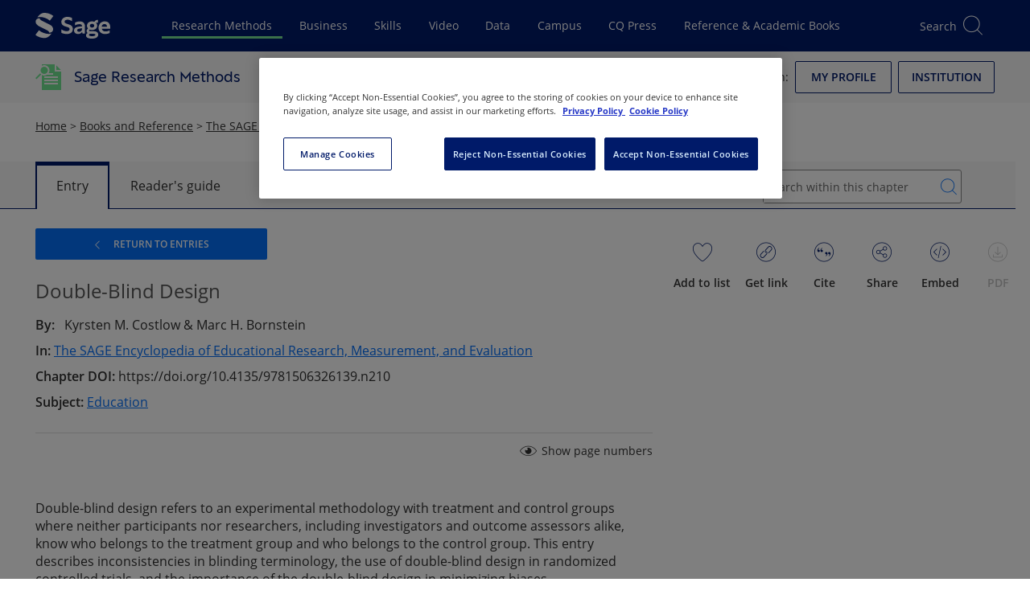

--- FILE ---
content_type: text/html; charset=utf-8
request_url: https://methods.sagepub.com/ency/edvol/sage-encyclopedia-of-educational-research-measurement-evaluation/chpt/doubleblind-design
body_size: 48054
content:

<!DOCTYPE html>
<html lang="en" data-share-this-url="https://platform-api.sharethis.com/js/sharethis.js#property=5c80187e9fbe5a00170779fa&amp;product=inline-share-buttons" data-use-one-trust="true"
    class="theme-srm">

<head>
    <meta charset="utf-8">
    <meta http-equiv="x-ua-compatible" content="ie=edge">
    <meta name="viewport" content="width=device-width, initial-scale=1.0">
    
    
    
    
<title>Sage Research Methods - The SAGE Encyclopedia of Educational Research, Measurement, and Evaluation - Double-Blind Design</title>
<meta name="robots" content="noarchive">
<meta name="description" content="&lt;p&gt;In an era of curricular changes and experiments and high-stakes testing, educational measurement and evaluation is more important than ever. In addition to e">
<meta name="keywords" content="">
<link rel="canonical" href="https://methods.sagepub.com/ency/edvol/sage-encyclopedia-of-educational-research-measurement-evaluation/chpt/doubleblind-design" />

<meta name="citation_xml_url" content="https://methods.sagepub.com/xml/sage-encyclopedia-of-educational-research-measurement-evaluation/content.xml">

    <meta name="citation_publisher" content="SAGE Publications, Inc.">

        <meta name="citation_author" content="Kyrsten M. Costlow">
        <meta name="citation_author" content="Marc H. Bornstein">

    <meta name="citation_title" content="Double-Blind Design">
    <meta name="citation_inbook_title" content="The SAGE Encyclopedia of Educational Research, Measurement, and Evaluation">

<meta name="citation_publication_date" content="2018">

    <meta name="citation_firstpage" content="549">

    <meta name="citation_lastpage" content="549">

    <meta name="citation_online_date" content="2018/06/05">
    <meta name="citation_doi" content="10.4135/9781506326139">

    <meta name="citation_pdf_url" content="https://methods.sagepub.com/ency/edvol/download/sage-encyclopedia-of-educational-research-measurement-evaluation/chpt/doubleblind-design.pdf">
<meta name="citation_language" content="en">



<meta name="citation_isbn" content="9781506326139">



        <meta name="theme-color" content="#630361">

    
    <script>
        window.useOnThisPageRedesign = true;
        window.platformIdentifier = 'srm';
    </script>
    <link rel="preload" as="script" href="https://header.sagepub.com/js/universal-header.js" />
    <script rel="preload" type="module" href="https://stscpextprdwestus001.blob.core.windows.net/assets/srm/js/site.Dd9MGFQ6.js"></script>
    <script async type="text/javascript" fetchpriority="high" src="https://header.sagepub.com/js/universal-header.js"></script>


        

<script type="text/javascript">
    // Google Data Layer

    //initialise the data layer in javascript using JSON notation
    var dataLayer = window.dataLayer || [];
    window.dataLayer.push({
        'site': {
            'environment': 'prod',
            'platform': 'web',
        },
        'user': {

            'authentication': 'false',
            'login': 'false',
                    }
        });

    //Static GA
    window.dataLayer.push(
        {
            'event': 'module-load',
            'module': [
                {
                    'name': 'cross-product-footer',
                    'position': 'footer',
                    'items': [
                        {
                            'type': 'NV',
                            'action': 'click',
                            'name': 'cross-product-footer-cqlibrary',
                            'position': '1'
                        },
                        {
                            'type': 'NV',
                            'action': 'click',
                            'name': 'cross-product-footer-dataplanet',
                            'position': '2'
                        },
                        {
                            'type': 'NV',
                            'action': 'click',
                            'name': 'cross-product-footer-leanlibrary',
                            'position': '3'
                        },
                        {
                            'type': 'NV',
                            'action': 'click',
                            'name': 'cross-product-footer-journals',
                            'position': '4'
                        },
                        {
                            'type': 'NV',
                            'action': 'click',
                            'name': 'cross-product-footer-srm',
                            'position': '5'
                        },
                        {
                            'type': 'NV',
                            'action': 'click',
                            'name': 'cross-product-footer-sagestats',
                            'position': '6'
                        },
                        {
                            'type': 'NV',
                            'action': 'click',
                            'name': 'cross-product-footer-sagecampus',
                            'position': '7'
                        },
                        {
                            'type': 'NV',
                            'action': 'click',
                            'name': 'cross-product-footer-sk',
                            'position': '8'
                        },
                        {
                            'type': 'NV',
                            'action': 'click',
                            'name': 'cross-product-footer-sk-video',
                            'position': '9'
                        },
                        {
                            'type': 'NV',
                            'action': 'click',
                            'name': 'cross-product-footer-sbc',
                            'position': '10'
                        }
                    ]
                },
                {
                    'name': 'user-features',
                    'position': 'top-right',
                    'items': [
                        {
                            'type': 'UF',
                            'action': 'citation',
                            'name': 'cite-now',
                            'position': ''
                        },
                        {
                            'type': 'UF',
                            'action': 'save',
                            'name': 'add-to-my-list-select',
                            'position': ''
                        },
                        {
                            'type': 'UF',
                            'action': 'share',
                            'name': 'share-select',
                            'position': ''
                        },
                        {
                            'type': 'UF',
                            'action': 'embed',
                            'name': 'embed-select',
                            'position': ''
                        },
                        {
                            'type': 'UF',
                            'action': 'text-size',
                            'name': 'text-size-select',
                            'position': ''
                        },
                        {
                            'type': 'UF',
                            'action': 'link-select',
                            'name': 'link-select',
                            'position': ''
                        },
                    ]
                },]
        });

    window.dataLayer.push({
        'adblocker': true
    });

    // /Google Data Layer

    if (true || document.cookie.indexOf('cookieconsent_status') >= 0) {
        (function (w, d, s, l, i) {
            w[l] = w[l] || []; w[l].push({
                'gtm.start':
                    new Date().getTime(), event: 'gtm.js'
            }); var f = d.getElementsByTagName(s)[0],
                j = d.createElement(s), dl = l != 'dataLayer' ? '&l=' + l : ''; j.async = true; j.src =
                    '//analytics.sagepub.com/gtm.js?id=' + i + dl; f.parentNode.insertBefore(j, f);
        })(window, document, 'script', 'dataLayer', 'GTM-TTVZ3L');
    }
</script>




        
<script src="https://cdn-ukwest.onetrust.com/scripttemplates/otSDKStub.js" type="text/javascript" charset="UTF-8" data-domain-script="01903b90-3e97-7898-87a2-6ece9db5ebc6"></script>

<!--Run Script (the contents of this function ensures that cookies are removed if consent is withdrawn)-->
<script type="text/javascript">
    function OptanonWrapper() {
        // Get initial OnetrustActiveGroups ids
        if (typeof OptanonWrapperCount == "undefined") {
            otGetInitialGrps();
        }

        //Delete cookies
        otDeleteCookie(otIniGrps);

        // Assign OnetrustActiveGroups to custom variable
        function otGetInitialGrps() {
            OptanonWrapperCount = '';
            otIniGrps = OnetrustActiveGroups;
            // console.log("otGetInitialGrps", otIniGrps)
        }

        function otDeleteCookie(iniOptGrpId) {
            var otDomainGrps = JSON.parse(JSON.stringify(Optanon.GetDomainData().Groups));
            var otDeletedGrpIds = otGetInactiveId(iniOptGrpId, OnetrustActiveGroups);
            if (otDeletedGrpIds.length != 0 && otDomainGrps.length != 0) {
                for (var i = 0; i < otDomainGrps.length; i++) {
                    //Check if CustomGroupId matches
                    if (otDomainGrps[i]['CustomGroupId'] != '' && otDeletedGrpIds.includes(otDomainGrps[i]['CustomGroupId'])) {
                        for (var j = 0; j < otDomainGrps[i]['Cookies'].length; j++) {
                            // console.log("otDeleteCookie",otDomainGrps[i]['Cookies'][j]['Name'])
                            //Delete cookie
                            eraseCookie(otDomainGrps[i]['Cookies'][j]['Name']);
                        }
                    }

                    //Check if Hostid matches
                    if (otDomainGrps[i]['Hosts'].length != 0) {
                        for (var j = 0; j < otDomainGrps[i]['Hosts'].length; j++) {
                            //Check if HostId presents in the deleted list and cookie array is not blank
                            if (otDeletedGrpIds.includes(otDomainGrps[i]['Hosts'][j]['HostId']) && otDomainGrps[i]['Hosts'][j]['Cookies'].length != 0) {
                                for (var k = 0; k < otDomainGrps[i]['Hosts'][j]['Cookies'].length; k++) {
                                    //Delete cookie
                                    eraseCookie(otDomainGrps[i]['Hosts'][j]['Cookies'][k]['Name']);
                                }
                            }
                        }
                    }

                }
            }
            otGetInitialGrps(); //Reassign new group ids
        }

        //Get inactive ids
        function otGetInactiveId(customIniId, otActiveGrp) {
            //Initial OnetrustActiveGroups
            // console.log("otGetInactiveId",customIniId)
            customIniId = customIniId.split(",");
            customIniId = customIniId.filter(Boolean);

            //After action OnetrustActiveGroups
            otActiveGrp = otActiveGrp.split(",");
            otActiveGrp = otActiveGrp.filter(Boolean);

            var result = [];
            for (var i = 0; i < customIniId.length; i++) {
                if (otActiveGrp.indexOf(customIniId[i]) <= -1) {
                    result.push(customIniId[i]);
                }
            }
            return result;
        }

        //Delete cookie
        function eraseCookie(name) {
            //Delete root path cookies
            domainName = window.location.hostname;
            document.cookie = name + '=; Max-Age=-99999999; Path=/;Domain=' + domainName;
            document.cookie = name + '=; Max-Age=-99999999; Path=/;';

            //Delete LSO incase LSO being used, cna be commented out.
            localStorage.removeItem(name);

            //Check for the current path of the page
            pathArray = window.location.pathname.split('/');
            //Loop through path hierarchy and delete potential cookies at each path.
            for (var i = 0; i < pathArray.length; i++) {
                if (pathArray[i]) {
                    //Build the path string from the Path Array e.g /site/login
                    var currentPath = pathArray.slice(0, i + 1).join('/');
                    document.cookie = name + '=; Max-Age=-99999999; Path=' + currentPath + ';Domain=' + domainName;
                    document.cookie = name + '=; Max-Age=-99999999; Path=' + currentPath + ';';
                    //Maybe path has a trailing slash!
                    document.cookie = name + '=; Max-Age=-99999999; Path=' + currentPath + '/;Domain=' + domainName;
                    document.cookie = name + '=; Max-Age=-99999999; Path=' + currentPath + '/;';


                }
            }

        }
    }
</script>

    <script type="text/plain" class="optanon-category-C0002">!function(T,l,y){var S=T.location,k="script",D="instrumentationKey",C="ingestionendpoint",I="disableExceptionTracking",E="ai.device.",b="toLowerCase",w="crossOrigin",N="POST",e="appInsightsSDK",t=y.name||"appInsights";(y.name||T[e])&&(T[e]=t);var n=T[t]||function(d){var g=!1,f=!1,m={initialize:!0,queue:[],sv:"5",version:2,config:d};function v(e,t){var n={},a="Browser";return n[E+"id"]=a[b](),n[E+"type"]=a,n["ai.operation.name"]=S&&S.pathname||"_unknown_",n["ai.internal.sdkVersion"]="javascript:snippet_"+(m.sv||m.version),{time:function(){var e=new Date;function t(e){var t=""+e;return 1===t.length&&(t="0"+t),t}return e.getUTCFullYear()+"-"+t(1+e.getUTCMonth())+"-"+t(e.getUTCDate())+"T"+t(e.getUTCHours())+":"+t(e.getUTCMinutes())+":"+t(e.getUTCSeconds())+"."+((e.getUTCMilliseconds()/1e3).toFixed(3)+"").slice(2,5)+"Z"}(),iKey:e,name:"Microsoft.ApplicationInsights."+e.replace(/-/g,"")+"."+t,sampleRate:100,tags:n,data:{baseData:{ver:2}}}}var h=d.url||y.src;if(h){function a(e){var t,n,a,i,r,o,s,c,u,p,l;g=!0,m.queue=[],f||(f=!0,t=h,s=function(){var e={},t=d.connectionString;if(t)for(var n=t.split(";"),a=0;a<n.length;a++){var i=n[a].split("=");2===i.length&&(e[i[0][b]()]=i[1])}if(!e[C]){var r=e.endpointsuffix,o=r?e.location:null;e[C]="https://"+(o?o+".":"")+"dc."+(r||"services.visualstudio.com")}return e}(),c=s[D]||d[D]||"",u=s[C],p=u?u+"/v2/track":d.endpointUrl,(l=[]).push((n="SDK LOAD Failure: Failed to load Application Insights SDK script (See stack for details)",a=t,i=p,(o=(r=v(c,"Exception")).data).baseType="ExceptionData",o.baseData.exceptions=[{typeName:"SDKLoadFailed",message:n.replace(/\./g,"-"),hasFullStack:!1,stack:n+"\nSnippet failed to load ["+a+"] -- Telemetry is disabled\nHelp Link: https://go.microsoft.com/fwlink/?linkid=2128109\nHost: "+(S&&S.pathname||"_unknown_")+"\nEndpoint: "+i,parsedStack:[]}],r)),l.push(function(e,t,n,a){var i=v(c,"Message"),r=i.data;r.baseType="MessageData";var o=r.baseData;return o.message='AI (Internal): 99 message:"'+("SDK LOAD Failure: Failed to load Application Insights SDK script (See stack for details) ("+n+")").replace(/\"/g,"")+'"',o.properties={endpoint:a},i}(0,0,t,p)),function(e,t){if(JSON){var n=T.fetch;if(n&&!y.useXhr)n(t,{method:N,body:JSON.stringify(e),mode:"cors"});else if(XMLHttpRequest){var a=new XMLHttpRequest;a.open(N,t),a.setRequestHeader("Content-type","application/json"),a.send(JSON.stringify(e))}}}(l,p))}function i(e,t){f||setTimeout(function(){!t&&m.core||a()},500)}var e=function(){var n=l.createElement(k);n.src=h;var e=y[w];return!e&&""!==e||"undefined"==n[w]||(n[w]=e),n.onload=i,n.onerror=a,n.onreadystatechange=function(e,t){"loaded"!==n.readyState&&"complete"!==n.readyState||i(0,t)},n}();y.ld<0?l.getElementsByTagName("head")[0].appendChild(e):setTimeout(function(){l.getElementsByTagName(k)[0].parentNode.appendChild(e)},y.ld||0)}try{m.cookie=l.cookie}catch(p){}function t(e){for(;e.length;)!function(t){m[t]=function(){var e=arguments;g||m.queue.push(function(){m[t].apply(m,e)})}}(e.pop())}var n="track",r="TrackPage",o="TrackEvent";t([n+"Event",n+"PageView",n+"Exception",n+"Trace",n+"DependencyData",n+"Metric",n+"PageViewPerformance","start"+r,"stop"+r,"start"+o,"stop"+o,"addTelemetryInitializer","setAuthenticatedUserContext","clearAuthenticatedUserContext","flush"]),m.SeverityLevel={Verbose:0,Information:1,Warning:2,Error:3,Critical:4};var s=(d.extensionConfig||{}).ApplicationInsightsAnalytics||{};if(!0!==d[I]&&!0!==s[I]){var c="onerror";t(["_"+c]);var u=T[c];T[c]=function(e,t,n,a,i){var r=u&&u(e,t,n,a,i);return!0!==r&&m["_"+c]({message:e,url:t,lineNumber:n,columnNumber:a,error:i}),r},d.autoExceptionInstrumented=!0}return m}(y.cfg);function a(){y.onInit&&y.onInit(n)}(T[t]=n).queue&&0===n.queue.length?(n.queue.push(a),n.trackPageView({})):a()}(window,document,{
src: "https://js.monitor.azure.com/scripts/b/ai.2.min.js", // The SDK URL Source
crossOrigin: "anonymous", 
cfg: { // Application Insights Configuration
    connectionString: 'InstrumentationKey=9d406833-d6d8-47e7-bbca-6375b2741683;IngestionEndpoint=https://westus-0.in.applicationinsights.azure.com/;LiveEndpoint=https://westus.livediagnostics.monitor.azure.com/'
}});</script>
    
    <link href="/manifest.json" rel="manifest" />

    <script>
        window.appName = 'Sage Research Methods';
        window.appVersion = '25.14.00';
        window.EnableFrontendObservability = 'false';
        window.ObservabilityCollectorUrl = 'https://faro-collector-prod-us-west-0.grafana.net/collect/d1b7a1622fb3a3ace5d66fcb50e4f206';
        window.ObservabilityEnvironment = 'production';

        const expiration = {
            'playedExpireTimeMins': 20160,
            'unplayedExpireTimeMins': 1440
                                                                                                                                                    };

        localStorage.setItem('SCP_OFFLINE_VIDEO_STORE_EXPIRATION', JSON.stringify(expiration));
    </script>

    <script src="https://code.jquery.com/jquery-3.7.1.min.js"
        integrity="sha384-1H217gwSVyLSIfaLxHbE7dRb3v4mYCKbpQvzx0cegeju1MVsGrX5xXxAvs/HgeFs" crossorigin="anonymous">
        </script>

    <script type="module" src="https://stscpextprdwestus001.blob.core.windows.net/assets/srm/js/site.Dd9MGFQ6.js"></script>
    <link rel="stylesheet" href="https://stscpextprdwestus001.blob.core.windows.net/assets/srm/js/site.Dd9MGFQ6.js" />

    
    <script>LUX=function(){function n(){return Date.now?Date.now():+new Date}var r,t=n(),a=window.performance||{},e=a.timing||{activationStart:0,navigationStart:(null===(r=window.LUX)||void 0===r?void 0:r.ns)||t};function i(){return a.now?(r=a.now(),Math.floor(r)):n()-e.navigationStart;var r}(LUX=window.LUX||{}).ac=[],LUX.addData=function(n,r){return LUX.cmd(["addData",n,r])},LUX.cmd=function(n){return LUX.ac.push(n)},LUX.getDebug=function(){return[[t,0,[]]]},LUX.init=function(){return LUX.cmd(["init"])},LUX.mark=function(){for(var n=[],r=0;r<arguments.length;r++)n[r]=arguments[r];if(a.mark)return a.mark.apply(a,n);var t=n[0],e=n[1]||{};void 0===e.startTime&&(e.startTime=i());LUX.cmd(["mark",t,e])},LUX.markLoadTime=function(){return LUX.cmd(["markLoadTime",i()])},LUX.measure=function(){for(var n=[],r=0;r<arguments.length;r++)n[r]=arguments[r];if(a.measure)return a.measure.apply(a,n);var t,e=n[0],o=n[1],u=n[2];t="object"==typeof o?n[1]:{start:o,end:u};t.duration||t.end||(t.end=i());LUX.cmd(["measure",e,t])},LUX.send=function(){return LUX.cmd(["send"])},LUX.ns=t;var o=LUX;return window.LUX_ae=[],window.addEventListener("error",(function(n){window.LUX_ae.push(n)})),o}();
    </script>
    <script src="https://cdn.speedcurve.com/js/lux.js?id=4642242769" defer crossorigin="anonymous"></script>


        <script>
            (function (w, d, t) {
                _ml = w._ml || {};
                _ml.eid = '90950';
                var s, cd, tag; s = d.getElementsByTagName(t)[0]; cd = new Date();
                tag = d.createElement(t); tag.async = 1;
                tag.src = 'https://ml314.com/tag.aspx?' + cd.getDate() + cd.getMonth();
                s.parentNode.insertBefore(tag, s);
            })(window, document, 'script');
        </script>

    


    <link rel="preconnect" href="https://stwidgetscmnprdwestus001.blob.core.windows.net/widgets" />
    <link rel="preconnect" href="https://stpltrsrcscmnprdwus001.blob.core.windows.net/rsrcs" />

    <link fetchpriority="high" rel="stylesheet" href="https://stscpextprdwestus001.blob.core.windows.net/assets/srm/siteCss.yEs6XKEb.css" />


    
    
    



</head>

<body data-signed="false" class="home secondary-header home--universal-header">

    

    <!-- Google Tag Manager -->
    <noscript>
        <iframe fetchpriority="high" src="https://analytics.sagepub.com/ns.html?id=GTM-TTVZ3L" height="0" width="0" style="display:none;visibility:hidden"></iframe>
    </noscript>
    <!-- End Google Tag Manager -->


<script type="text/javascript">
    (function () {
        var width = window.screen.width;
        var body = document.querySelectorAll('body')[0];
        if (width > 1023) {
            body.classList.add('is-desktop');
        } else if (width > 767) {
            body.classList.add('is-tablet');
        } else {
            body.classList.add('is-mobile');
        }
    })();
</script>

<noscript><div>Javascript must be enabled for the correct page display</div></noscript>




<!--
Application: Sage Research Methods
Version: 25.14.00
Deployed On: 2025-11-12 11:21:33Z
-->





<a class="accessibility" href="#skip-link">Skip to main content</a>
<input type="hidden" id="platformDomain" value="methods.sagepub.com" />
<input type="hidden" id="refererDomains" value="cases.globalnetwork.io" />
<input type="hidden" id="taxonomyName" value="Discipline" />
<input type="hidden" id="frontEndConfigurationJson" value="{&quot;chatbotConfiguration&quot;:{&quot;audience&quot;:&quot;https://sso.sagepub.com/resources&quot;,&quot;backendEndpoint&quot;:&quot;https://srmaiapi.sagepub.com&quot;,&quot;tokenEndpoint&quot;:&quot;/ai-assistant/token&quot;},&quot;defaultPubDates&quot;:{&quot;defaultOriginalPubYearStart&quot;:1920,&quot;defaultOriginalPubYearEnd&quot;:2025,&quot;defaultOnlinePubYearStart&quot;:1920,&quot;defaultOnlinePubYearEnd&quot;:2025}}" />

<svg width="32px" height="32px" viewBox="0 0 32 32" version="1.1" xmlns="http://www.w3.org/2000/svg"
    xmlns:xlink="http://www.w3.org/1999/xlink" style="display:none;">
    <title>icon/video/no-internet</title>
    <g id="icon/video/no-internet" stroke="none" stroke-width="1" fill="none" fill-rule="evenodd">
        <g id="Group" transform="translate(2.500000, 7.000000)" fill="#000000" fill-rule="nonzero">
            <path
                d="M13.5,13.5 C12.1192881,13.5 11,14.6192881 11,16 C11,17.3807119 12.1192881,18.5 13.5,18.5 C14.8807119,18.5 16,17.3807119 16,16 C16,14.6192881 14.8807119,13.5 13.5,13.5 Z M13.5,14.5 C14.3284271,14.5 15,15.1715729 15,16 C15,16.8284271 14.3284271,17.5 13.5,17.5 C12.6715729,17.5 12,16.8284271 12,16 C12,15.1715729 12.6715729,14.5 13.5,14.5 Z"
                id="Oval"></path>
            <path
                d="M13.5387566,-0.5 C19.2021857,-0.5 24.379629,2.20590081 27.4116171,6.60263882 C27.5683837,6.82996867 27.5111808,7.14134032 27.2838509,7.29810687 C27.0565211,7.45487341 26.7451494,7.39767055 26.5883829,7.17034069 C23.7434672,3.04487974 18.8741201,0.5 13.5387566,0.5 C8.15409174,0.5 3.24582345,3.09243758 0.414196126,7.28007422 C0.259515405,7.50882842 -0.051320017,7.56887685 -0.280074221,7.41419613 C-0.508828425,7.25951541 -0.568876847,6.94867998 -0.414196126,6.71992578 C2.60387641,2.25655908 7.82287632,-0.5 13.5387566,-0.5 Z">
            </path>
            <path
                d="M13.5492885,4.5 C17.5031103,4.5 21.1971885,6.3505449 23.8834277,9.56010025 C24.0606614,9.77186151 24.0326712,10.0872042 23.82091,10.2644379 C23.6091487,10.4416716 23.293806,10.4136815 23.1165723,10.2019202 C20.6142888,7.21215759 17.1964608,5.5 13.5492885,5.5 C9.85427662,5.5 6.39538481,7.25770305 3.88662802,10.317047 C3.71152782,10.5305757 3.3964818,10.5617282 3.18295304,10.386628 C2.96942428,10.2115278 2.93827178,9.8964818 3.11337198,9.68295304 C5.80592857,6.39947149 9.54379909,4.5 13.5492885,4.5 Z">
            </path>
            <path
                d="M13.5016706,9.5 C15.9777295,9.5 18.3384101,10.6078247 20.355303,12.6448293 C20.5495941,12.8410577 20.5480235,13.1576363 20.3517951,13.3519274 C20.1555666,13.5462184 19.838988,13.5446479 19.644697,13.3484194 C17.8058645,11.4912508 15.693593,10.5 13.5016706,10.5 C11.3084569,10.5 9.19499007,11.4924256 7.3554296,13.3516672 C7.16120918,13.5479655 6.84463117,13.54965 6.64833283,13.3554296 C6.45203448,13.1612092 6.45034998,12.8446312 6.6445704,12.6483328 C8.66220188,10.6091151 11.0241704,9.5 13.5016706,9.5 Z">
            </path>
        </g>
        <rect id="Rectangle" fill="#000000"
            transform="translate(17.695689, 15.378680) rotate(-45.000000) translate(-17.695689, -15.378680) "
            x="1.69568901" y="14.8786797" width="32" height="1" rx="0.5"></rect>
    </g>
</svg>



<div class="offline-modal" id="offline-detected" style="display: none;">
    <div class="offline-modal-content">
        <div class="offline-container">
            <div style="float: left;padding-top:15px;padding-right:20px;">
                <svg viewBox='0 0 30 30' width='50' height='50'>
                    <use xlink:href='#icon/video/no-internet' />
                </svg>
            </div>
            <div style="float: left;padding-top:30px;">
                <h4>No internet connection.</h4>
            </div>
            <div style="float:right;padding-top:30px;">
                <a href="/offline/" target="_blank" class="btn btn-secondary btn-xs">Go to my saved videos</a>
            </div>
        </div>
    </div>
</div>

<div class="scp-modal" id="cleared-filters-modal" style="display: none;">
    <div class="scp-modal-content">
        <h4>All search filters on the page have been cleared.</h4>
    </div>
</div>
<div class="scp-modal" id="saved-search-modal" style="display: none;">
    <div class="scp-modal-content">
        <h4>Your search has been saved.</h4>
    </div>
</div>

<div id="wrapper" class="js-wrapper">

    <header id="header" role="banner" class="header__container--universal-header">
        <div id="header-app">
            <div id="universal-header" class="universal-header">
                <universal-header
                    origin-site="ResearchMethods"></universal-header>
            </div>


        




<div id="secondary-header" class="universal-secondary header-secondary">
    <input type="hidden" id="searchMinYear" value="" />

        <input type="hidden" id="secondaryHeaderContentTypes" value="[&quot;Books&quot;,&quot;Handbooks&quot;,&quot;Little Green Books&quot;,&quot;Little Blue Books&quot;,&quot;Journal Articles&quot;,&quot;Encyclopedias&quot;,&quot;Dictionaries&quot;]" />
        <input type="hidden" id="secondaryHeaderContentTypeIds" value="[1,2,3,4,10,11,12]" />
        <input type="hidden" id="secondaryHeaderProductIds" value="[1]" />

    <div id="search-header" class="search-header__placeholder"></div>

    <sage-secondary-header title="Sage Research Methods" title-url="/">
            <template #icon>
                <img class="portal-icon__icon logolink" fetchpriority="high" src="/images/srm/platform-icon.svg" alt="">
            </template>
            <template #navigation>
                <sage-nav-bar-group>
                        
<sage-nav-bar-group-item>
            


<sage-nav-bar-dropdown-button aria-label="Browse By" data-id="secondary-header-books-and-reference-browse-by" position="centre">
    <template #title>Browse By</template>
    <template #content>
        <sage-nav-bar-dropdown-menu>
                <sage-nav-bar-dropdown-menu-section heading="Discipline" :columns="2">
                        <sage-nav-bar-dropdown-menu-item title="Anthropology" url="/Search/Results?disciplines=[1]&amp;includeEntireWorks=true&amp;includeParts=false&amp;includeSegments=false"></sage-nav-bar-dropdown-menu-item>
                        <sage-nav-bar-dropdown-menu-item title="Business and Management" url="/Search/Results?disciplines=[2]&amp;includeEntireWorks=true&amp;includeParts=false&amp;includeSegments=false"></sage-nav-bar-dropdown-menu-item>
                        <sage-nav-bar-dropdown-menu-item title="Communication and Media Studies" url="/Search/Results?disciplines=[4]&amp;includeEntireWorks=true&amp;includeParts=false&amp;includeSegments=false"></sage-nav-bar-dropdown-menu-item>
                        <sage-nav-bar-dropdown-menu-item title="Computer Science" url="/Search/Results?disciplines=[20]&amp;includeEntireWorks=true&amp;includeParts=false&amp;includeSegments=false"></sage-nav-bar-dropdown-menu-item>
                        <sage-nav-bar-dropdown-menu-item title="Counseling and Psychotherapy" url="/Search/Results?disciplines=[5]&amp;includeEntireWorks=true&amp;includeParts=false&amp;includeSegments=false"></sage-nav-bar-dropdown-menu-item>
                        <sage-nav-bar-dropdown-menu-item title="Criminology and Criminal Justice" url="/Search/Results?disciplines=[3]&amp;includeEntireWorks=true&amp;includeParts=false&amp;includeSegments=false"></sage-nav-bar-dropdown-menu-item>
                        <sage-nav-bar-dropdown-menu-item title="Dentistry" url="/Search/Results?disciplines=[25]&amp;includeEntireWorks=true&amp;includeParts=false&amp;includeSegments=false"></sage-nav-bar-dropdown-menu-item>
                        <sage-nav-bar-dropdown-menu-item title="Economics" url="/Search/Results?disciplines=[6]&amp;includeEntireWorks=true&amp;includeParts=false&amp;includeSegments=false"></sage-nav-bar-dropdown-menu-item>
                        <sage-nav-bar-dropdown-menu-item title="Education" url="/Search/Results?disciplines=[7]&amp;includeEntireWorks=true&amp;includeParts=false&amp;includeSegments=false"></sage-nav-bar-dropdown-menu-item>
                        <sage-nav-bar-dropdown-menu-item title="Engineering" url="/Search/Results?disciplines=[21]&amp;includeEntireWorks=true&amp;includeParts=false&amp;includeSegments=false"></sage-nav-bar-dropdown-menu-item>
                        <sage-nav-bar-dropdown-menu-item title="Geography" url="/Search/Results?disciplines=[8]&amp;includeEntireWorks=true&amp;includeParts=false&amp;includeSegments=false"></sage-nav-bar-dropdown-menu-item>
                        <sage-nav-bar-dropdown-menu-item title="Health" url="/Search/Results?disciplines=[9]&amp;includeEntireWorks=true&amp;includeParts=false&amp;includeSegments=false"></sage-nav-bar-dropdown-menu-item>
                        <sage-nav-bar-dropdown-menu-item title="History" url="/Search/Results?disciplines=[10]&amp;includeEntireWorks=true&amp;includeParts=false&amp;includeSegments=false"></sage-nav-bar-dropdown-menu-item>
                        <sage-nav-bar-dropdown-menu-item title="Marketing" url="/Search/Results?disciplines=[11]&amp;includeEntireWorks=true&amp;includeParts=false&amp;includeSegments=false"></sage-nav-bar-dropdown-menu-item>
                        <sage-nav-bar-dropdown-menu-item title="Mathematics" url="/Search/Results?disciplines=[22]&amp;includeEntireWorks=true&amp;includeParts=false&amp;includeSegments=false"></sage-nav-bar-dropdown-menu-item>
                        <sage-nav-bar-dropdown-menu-item title="Medicine" url="/Search/Results?disciplines=[23]&amp;includeEntireWorks=true&amp;includeParts=false&amp;includeSegments=false"></sage-nav-bar-dropdown-menu-item>
                        <sage-nav-bar-dropdown-menu-item title="Nursing" url="/Search/Results?disciplines=[12]&amp;includeEntireWorks=true&amp;includeParts=false&amp;includeSegments=false"></sage-nav-bar-dropdown-menu-item>
                        <sage-nav-bar-dropdown-menu-item title="Political Science and International Relations" url="/Search/Results?disciplines=[13]&amp;includeEntireWorks=true&amp;includeParts=false&amp;includeSegments=false"></sage-nav-bar-dropdown-menu-item>
                        <sage-nav-bar-dropdown-menu-item title="Psychology" url="/Search/Results?disciplines=[14]&amp;includeEntireWorks=true&amp;includeParts=false&amp;includeSegments=false"></sage-nav-bar-dropdown-menu-item>
                        <sage-nav-bar-dropdown-menu-item title="Public Health" url="/Search/Results?disciplines=[26]&amp;includeEntireWorks=true&amp;includeParts=false&amp;includeSegments=false"></sage-nav-bar-dropdown-menu-item>
                        <sage-nav-bar-dropdown-menu-item title="Science" url="/Search/Results?disciplines=[18]&amp;includeEntireWorks=true&amp;includeParts=false&amp;includeSegments=false"></sage-nav-bar-dropdown-menu-item>
                        <sage-nav-bar-dropdown-menu-item title="Social Policy and Public Policy" url="/Search/Results?disciplines=[15]&amp;includeEntireWorks=true&amp;includeParts=false&amp;includeSegments=false"></sage-nav-bar-dropdown-menu-item>
                        <sage-nav-bar-dropdown-menu-item title="Social Work" url="/Search/Results?disciplines=[16]&amp;includeEntireWorks=true&amp;includeParts=false&amp;includeSegments=false"></sage-nav-bar-dropdown-menu-item>
                        <sage-nav-bar-dropdown-menu-item title="Sociology" url="/Search/Results?disciplines=[17]&amp;includeEntireWorks=true&amp;includeParts=false&amp;includeSegments=false"></sage-nav-bar-dropdown-menu-item>
                        <sage-nav-bar-dropdown-menu-item title="Technology" url="/Search/Results?disciplines=[19]&amp;includeEntireWorks=true&amp;includeParts=false&amp;includeSegments=false"></sage-nav-bar-dropdown-menu-item>
                </sage-nav-bar-dropdown-menu-section>

                <sage-nav-bar-dropdown-menu-section heading="Content Type" :columns="1">
                            <sage-nav-bar-dropdown-menu-item title="Books and Reference"
                                                             :locked="false"
                                                             url="/books-and-reference"
                            
                                                             data-id="secondary-header-browse-contenttype-Books and Reference">
                            </sage-nav-bar-dropdown-menu-item>
                            <sage-nav-bar-dropdown-menu-item title="Cases"
                                                             :locked="false"
                                                             url="/Cases"
                            
                                                             data-id="secondary-header-browse-contenttype-Cases">
                            </sage-nav-bar-dropdown-menu-item>
                            <sage-nav-bar-dropdown-menu-item title="Datasets"
                                                             :locked="false"
                                                             url="/datasets"
                            
                                                             data-id="secondary-header-browse-contenttype-Datasets">
                            </sage-nav-bar-dropdown-menu-item>
                            <sage-nav-bar-dropdown-menu-item title="Podcasts" url="/Search/Results?contentTypes=podcasts"></sage-nav-bar-dropdown-menu-item>
                            <sage-nav-bar-dropdown-menu-item title="Video"
                                                             :locked="false"
                                                             url="/video"
                            
                                                             data-id="secondary-header-browse-contenttype-Video">
                            </sage-nav-bar-dropdown-menu-item>
                </sage-nav-bar-dropdown-menu-section>

                <sage-nav-bar-dropdown-menu-section heading="Topic" :columns="1">
                        <sage-nav-bar-dropdown-menu-item title="Business" :locked="false" url="/business"></sage-nav-bar-dropdown-menu-item>
                        <sage-nav-bar-dropdown-menu-item title="Data and Research Literacy" :locked="false" url="/data-research-literacy"></sage-nav-bar-dropdown-menu-item>
                        <sage-nav-bar-dropdown-menu-item title="Data Visualization" :locked="false" url="/data-visualization"></sage-nav-bar-dropdown-menu-item>
                        <sage-nav-bar-dropdown-menu-item title="Diversifying and Decolonizing Research" :locked="false" url="/diversifying-decolonizing"></sage-nav-bar-dropdown-menu-item>
                        <sage-nav-bar-dropdown-menu-item title="Doing Research Online" :locked="false" url="/doing-research-online"></sage-nav-bar-dropdown-menu-item>
                        <sage-nav-bar-dropdown-menu-item title="Foundations" :locked="false" url="/foundations"></sage-nav-bar-dropdown-menu-item>
                        <sage-nav-bar-dropdown-menu-item title="Medicine and Health" :locked="false" url="/medicine-and-health"></sage-nav-bar-dropdown-menu-item>
                </sage-nav-bar-dropdown-menu-section>
        </sage-nav-bar-dropdown-menu>
    </template>
</sage-nav-bar-dropdown-button>


</sage-nav-bar-group-item>
                        
<sage-nav-bar-group-item>
            


<sage-nav-bar-dropdown-button aria-label="Tools" data-id="secondary-header-books-and-reference-tools">
    <template #title>Tools</template>
    <template #content>
        <sage-nav-bar-dropdown-menu>
                <sage-nav-bar-dropdown-menu-item title="Methods Map"
                                                 description="This visualization demonstrates how methods are related and connects users to relevant content."
                                                 url="/methods-map"
                                                 icon-src="/images/srm/tool-icons/methods-map.svg"
                                                 :locked="false"
                                                 data-id="secondary-header-browse-tool--methods-map">
                </sage-nav-bar-dropdown-menu-item>
                <sage-nav-bar-dropdown-menu-item title="Project Planner"
                                                 description="Find step-by-step guidance to complete your research project."
                                                 url="/project-planner"
                                                 icon-src="/images/srm/tool-icons/project-planner.svg"
                                                 :locked="false"
                                                 data-id="secondary-header-browse-tool--project-planner">
                </sage-nav-bar-dropdown-menu-item>
                <sage-nav-bar-dropdown-menu-item title="Which Stats Test"
                                                 description="Answer a handful of multiple-choice questions to see which statistical method is best for your data."
                                                 url="/which-stats-test"
                                                 icon-src="/images/srm/tool-icons/which-stats-test.svg"
                                                 :locked="false"
                                                 data-id="secondary-header-browse-tool--which-stats-test">
                </sage-nav-bar-dropdown-menu-item>
                <sage-nav-bar-dropdown-menu-item title="Reading Lists"
                                                 description="Create lists of favorite content with your personal profile for your reference or to share."
                                                 url="/reading-lists"
                                                 icon-src="/images/srm/tool-icons/reading-list.svg"
                                                 :locked="false"
                                                 data-id="secondary-header-browse-tool--reading-lists">
                </sage-nav-bar-dropdown-menu-item>
        </sage-nav-bar-dropdown-menu>
    </template>
</sage-nav-bar-dropdown-button>
</sage-nav-bar-group-item>
                </sage-nav-bar-group>
                    

<sage-button size="small"
             color="primary"
             url="http://freetrials.sagepub.com/srmcorpsite"
             data-id="secondary-header-books-and-reference-free-trial"
             
 >
    
    Free Trial
</sage-button>
            </template>
        <template #login>
            

<div class="signin-area__container info-header">
    <div class="signin-area drop-holder d-desktop-none js-slide-holder" data-slide-holder="signin-active">
        <div class="meta-drop">
            <sage-icon-button class="flyout__icon link-back d-none btn-k-dialog-back"
                              data-id="secondary-header-mobile-arrowback"
                              icon="arrow-back"
                              screen-reader-text="link back">
            </sage-icon-button>
            <strong class="title">Sign in:</strong>
            <sage-icon-button class="flyout__icon close"
                              data-id="secondary-header-mobile-iconclose"
                              icon="close"
                              screen-reader-text="close">
            </sage-icon-button>
        </div>
        <div class="scroll-block">
            <div class="scroll-holder">
                <ul>
                        <li>
                            <a role="button"
                               href="#"
                               class="js-k-dialog-link"
                               data-k-dialog-link="dialog-signin-profile"
                               data-id="secondary-header-mobile-profile">
                                Sign in to my profile <span class="icon-angle-right"></span>
                            </a>
                            <a role="button"
                               href="#"
                               class="js-k-dialog-link"
                               data-k-dialog-link="dialog-signed-profile"
                               style="display:none"
                               data-id="secondary-header-mobile-profile-signedin">
                                My Profile <span class="icon-angle-right"></span>
                            </a>
                        </li>
                    <li>
                        <a role="button"
                           href="/login/oidcsignin"
                           class="js-k-dialog-link"
                           data-id="secondary-header-mobile-institution">
                            Get access off-campus <span class="icon-angle-right"></span>
                        </a>
                        <a role="button"
                           href="#"
                           class="js-k-dialog-link"
                           data-k-dialog-link="dialog-signed-insitute"
                           style="display:none"
                           data-id="secondary-header-mobile-institution-signedin">
                            
                            <img src="https://securecenter.sagepub.com/Logo/1/"
                                 alt="Not Logged In"
                                 aria-hidden="aria-hidden"
                                 width="104"
                                 height="25"
                                 style="display:none" />
                            <span class="icon-angle-right"></span>
                        </a>
                    </li>
                </ul>
            </div>
        </div>
    </div>
    <div class="sign-in-area__mobile-icon-container">
        <sage-icon-button class="sign-in-area__mobile-icon signin-block-opener js-slide-menu"
                          data-id="secondary-header-mobile-signin"
                          data-slide-id="signin-active"
                          icon="login-outlined">
            Sign in
        </sage-icon-button>
    </div>
    <div class="signin-area__desktop-buttons signin-meta d-none d-desktop-flex" role="group" aria-label="Sign in:">
        <span class="signin-area__desktop-buttons-title">Sign in:</span>
        <div class="signin-area__desktop-buttons-group d-flex">
                <div class="signin-area__desktop-button-holder">
                    <sage-button class="js-k-dialog-link"
                                 data-k-dialog-link="dialog-signin-profile"
                                 data-id="secondary-header-profile"
                                 size="small"
                                 outline-with-theme-on-hover
                                 color="primary">
                        My profile
                    </sage-button>
                    <sage-button class="signin-area__profile-button--signed-in js-k-dialog-link"
                                 data-k-dialog-link="dialog-signed-profile"
                                 style="display:none"
                                 data-id="secondary-header-profile-signedin"
                                 size="small"
                                 outline-with-theme-on-hover
                                 truncate-long-text
                                 title="My Profile"
                                 text-case="none"
                                 color="primary">
                        My Profile
                    </sage-button>
                </div>
            <div class="signin-area__desktop-button-holder">
                <sage-button url="/login/oidcsignin"
                             data-k-dialog-link="dialog-signin-institute"
                             data-id="secondary-header-institution"
                             size="small"
                             outline-with-theme-on-hover
                             color="primary">
                    Institution
                </sage-button>

            </div>
        </div>
    </div>
</div>
        </template>
    </sage-secondary-header>
</div>


            
        </div>
    </header>

    



<input type="hidden" class="js-base-url" value="ency/edvol" />
<input type="hidden" class="js-parent-url" value="https://methods.sagepub.com/ency/edvol/sage-encyclopedia-of-educational-research-measurement-evaluation" />
<input type="hidden" class="js-is-chapter-entry" value="true" />

<input type="hidden" id="contentId" value="84059" />
<input type="hidden" id="XmlId" value="doubleblind-design" />
<input type="hidden" id="eIsbn" value="9781506326139" />

<script type="text/javascript">
    const lux = window.LUX || {};
    lux.label = "Content";
</script>



<input type="hidden" id="video-contenttype" value="encyclopedia" />
<input type="hidden" id="video-id" value="84059" />
<input type="hidden" id="video-uri" value="sage-encyclopedia-of-educational-research-measurement-evaluation" />
<input type="hidden" id="video-url" value="sage-encyclopedia-of-educational-research-measurement-evaluation" />
<input type="hidden" id="video-authorized" value="true" />
<input type="hidden" id="video-profileloggedin" value="true" />
<input type="hidden" id="video-eisbn" value="9781506326139" />
<input type="hidden" id="video-productcode" value="245469" />
<input type="hidden" id="video-bc-account-id" value="268012963001" />
<input type="hidden" id="video-bc-polcy-key" value="BCpkADawqM1H7gGMU6MFr2ijF-8B5-KiLn3Imi45z2u3XipK6YgHeymcItvWaRlobmYHb_Q8b4uRxhTQw-RY0EkmLqenpUxZjHZpg2iLp5r-bK6SRZ3WX0WtWv0" />



<div class="tab-content-sticky" data-sticky-tab-bar></div>

    <nav class="breadcrumb-holder d-none d-tablet-block js-breadcrumb-holder" role="navigation" aria-label="breadcrumb" data-breadcrumbs>
        <div class="container">
            <ul>
                        <li class="Home"><a href="/">Home</a></li>
                        <li class="PrimaryPortal"><a href="/books-and-reference">Books and Reference</a></li>
                        <li class="Content"><a href="https://methods.sagepub.com/ency/edvol/sage-encyclopedia-of-educational-research-measurement-evaluation/toc">The SAGE Encyclopedia of Educational Research, ...</a></li>
                        <li class="Entry"><a href="">Double-Blind Design</a></li>
            </ul>
                    <input type="hidden" id="breadcrumbContentUrl" name="breadcrumbContentUrl" value="https://methods.sagepub.com/ency/edvol/sage-encyclopedia-of-educational-research-measurement-evaluation/toc"/>
                    <input type="hidden" id="breadcrumbEntryName" name="breadcrumbEntryName" value="Double-Blind Design"/>
        </div>
    </nav>


<main id="main" role="main" tabindex="-1" class="js-content-page-app encyclopedia-content-page ency/edvol-product-page" data-app-arg="{&quot;eIsbn&quot;:9781506326139,&quot;userModel&quot;:{&quot;isLoggedIn&quot;:false,&quot;isProfileLoggedIn&quot;:false,&quot;isContentTokenLoggedIn&quot;:false,&quot;hideSageRecommends&quot;:false,&quot;hideUnavailableContent&quot;:false,&quot;fullAccessOverride&quot;:false,&quot;userId&quot;:0,&quot;email&quot;:&quot;&quot;,&quot;hideBookShelf&quot;:false,&quot;disableProfiles&quot;:false,&quot;libraryContactEmail&quot;:null},&quot;addToList&quot;:true,&quot;textSize&quot;:false,&quot;partIdentifier&quot;:&quot;doubleblind-design&quot;,&quot;addedToList&quot;:false}">
    <section class="books-block content-locked">

        <div class="container">
            <div class="two-columns">
                <div id="content" role="region" aria-label="content tab panel">
                    <div id="tabstrip" class="k-tabstrip js-tabstrip" data-tabs>
                        <ul class="tabset-list k-tabstrip-items">
                                <li id="tabstrip-1" class="k-item active k-state-active" role="tab" aria-controls="tabstrip-1"><h2 class="k-link">Entry</h2></li>
                                <li id="ReadersGuideTab" class="k-item " role="tab" aria-controls="tabstrip-2"><h2 class="k-link">Reader&#x27;s guide</h2></li>
                                <li id="EntriesTab" class="k-item " role="tab" aria-controls="tabstrip-3"><h2 class="k-link">Entries A-Z</h2></li>
                                <li id="SubjectIndexTab" class="k-item " role="tab" aria-controls="tabstrip-4"><h2 class="k-link">Subject index</h2></li>
                        </ul>   
                            <div class="tab-content encyclopedia-holder  js-content-holder"
                                 data-post-url="">
                                <div class="holder content-tab chapter-holder" id="tabstrip-1"
                                
 >
                                        
    <input type="hidden" class="hidden-download-link" value="https://methods.sagepub.com/ency/edvol/download/sage-encyclopedia-of-educational-research-measurement-evaluation/chpt/doubleblind-design.pdf" />

<div class="chapter-wrapper" data-iscontentstabcontainer>
    <div class="chapter-holder chapter-locked" data-pdf-url="https://methods.sagepub.com/ency/edvol/download/sage-encyclopedia-of-educational-research-measurement-evaluation/chpt/doubleblind-design.pdf" data-book-url="https://methods.sagepub.com/ency/edvol/sage-encyclopedia-of-educational-research-measurement-evaluation/toc">
        <div class="back-btn-holder">
            <a href="https://methods.sagepub.com/ency/edvol/sage-encyclopedia-of-educational-research-measurement-evaluation/toc" onclick="HideDownloadLink();" data-back-to-links-area class="btn-link-back btn btn-secondary"><span class="icon-angle-left"><span class="sr-only">icon back</span></span>Return to Entries</a>
        </div>
        <div class="chapter-info">
            <h1>Double-Blind Design</h1>
            <ul class="meta-list">
                        <li><strong class="title">By:</strong>   <strong class="title"></strong>Kyrsten M. Costlow &amp; Marc H. Bornstein</li>
                <li><strong class="title">In:</strong><a href="https://methods.sagepub.com/ency/edvol/sage-encyclopedia-of-educational-research-measurement-evaluation/chpt/doubleblind-design">The SAGE Encyclopedia of Educational Research, Measurement, and Evaluation</a></li>
                    <li><strong class="title">Chapter DOI:</strong>https://<wbr>doi.<wbr>org/10.4135/9781506326139.n210</li>
                    <li class="sticky-hidden"><strong class="title">Subject:</strong><a href="/Search/Results?subjects=[7]&sortBy=title">Education</a></li>
                

            </ul>
            <div class="link-page-number-block text-right">
                <ul>
                    <li>
                        <a class="pn-switcher" href="#">
                            <span class="show-state">
                                <span class="icon-show">
                                </span>
                                Show page numbers
                            </span>
                            <span class="hide-state">
                                <span class="icon-hide">
                                </span>
                                Hide page numbers
                            </span>
                        </a>
                    </li>
                </ul>
            </div>
        </div>
        <div class="chapter-html" data-anchors>
            <div class="definition"><div class="def"><section class="page-subsection"><div><p>Double-blind design refers to an experimental methodology with treatment and 						control groups where neither participants nor researchers, including 						investigators and outcome assessors alike, know who belongs to the treatment 						group and who belongs to the control group. This entry describes 						inconsistencies in blinding terminology, the use of double-blind design in 						randomized controlled trials, and the importance of the double-blind design 						in minimizing biases.</p><p>Blinding is used in various study designs but is most often associated with 						randomized controlled trials. Double-blind designs are used to minimize 						participant and researcher biases, which threaten the validity of a research 						study. Due to ambiguity in blinding terminology, researchers are encouraged 						to specifically report which individuals remain blind in a given study.</p><p>Blinding terminology varies across researchers, journals, and textbooks, 						leading to inconsistent definitions. Blinding, also known as masking, 						describes the process of withholding knowledge of intervention assignments 						from participants, investigators, or outcome assessors. Definitions of 							<span class="hi-italic">double blind</span> and <span class="hi-italic">single blind</span> disagree on which of these 						groups of individuals remain blind in each design. Participants, 						investigators, and assessors typically all remain blind in double-blind 						designs, but not all studies accord with this definition. To avoid confusion 						across definitions, researchers can replace basic terminology with specific 						descriptions of blinding procedures.</p><p>Double-blind designs are often associated with randomized controlled trials 						or studies where participants are randomly assigned to a treatment 						(intervention) or control (placebo). The placebo effect occurs when an 						individual&#8217;s behavior changes in response to a fake treatment (placebo) 						simply because that person expects a change. Double-blind designs control 						for the placebo effect because participants do not know whether they are 						receiving the treatment or placebo and therefore have equal expectations. 						Without blinding, participant biases may occur, where participants alter 						their behavior according to the results expected of their group. In 						educational research, for example, students who know they are placed in an 						academic intervention group may work harder to confirm expected academic 						improvements. Keeping students blind to group membership thus reduces 						potential participant biases.</p><p>Double-blind designs also minimize researcher biases, which occur when 						researchers (even unconsciously) influence results to confirm their 						expectations. When researchers allow their expectations to influence 						participant behavior, this creates self-fulfilling prophecies in 						participants who may confirm the study&#8217;s expected results. For example, a <span id="page549" class="page-wrapper"><span style="display: none" class="pb page-number">[Page 549]</span></span>teacher in an intervention group 						who expects his or her students to improve academically may unconsciously 						provide his or her students with enhanced attention and enthusiasm.</p><p>Researcher biases also occur when researchers gather and interpret data in 						ways that might confirm their expectations. For example, an outcome assessor 						may look for and exaggerate academic improvements in an intervention 						classroom compared to a control classroom. Participant and researcher biases 						threaten internal validity, and double-blind designs can reduce this threat. 						Blinding procedures can therefore be effective in reducing bias but must be 						reported clearly in light of inconsistent definitions.</p><p><span class="hi-bold"><span class="hi-italic">See also</span></span> 						<a class="ref page" href="/ency/edvol/sage-encyclopedia-of-educational-research-measurement-evaluation/chpt/internal-validity">Internal Validity</a>; <a class="ref page" href="/ency/edvol/sage-encyclopedia-of-educational-research-measurement-evaluation/chpt/interviewer-bias">Interviewer 							Bias</a>; <a class="ref page" href="/ency/edvol/sage-encyclopedia-of-educational-research-measurement-evaluation/chpt/placebo-effect">Placebo Effect</a>; <a class="ref page" href="/ency/edvol/sage-encyclopedia-of-educational-research-measurement-evaluation/chpt/random-assignment">Random 							Assignment</a>; <a class="ref page" href="/ency/edvol/sage-encyclopedia-of-educational-research-measurement-evaluation/chpt/scientific-method">Scientific Method</a>; <a class="ref page" href="/ency/edvol/sage-encyclopedia-of-educational-research-measurement-evaluation/chpt/selection-bias">Selection 							Bias</a>; <a class="ref page" href="/ency/edvol/sage-encyclopedia-of-educational-research-measurement-evaluation/chpt/tripleblind-studies">Triple-Blind Studies</a>; <a class="ref page" href="/ency/edvol/sage-encyclopedia-of-educational-research-measurement-evaluation/chpt/validity">Validity</a></p><div class="bibl"><span class="author"><span class="persname"> 									<span class="forename">Kyrsten M.</span>  									<span class="surname">Costlow</span> 									 									 								</span></span><span class="pubplace"></span><span class="author"><span class="persname"> 									<span class="forename">Marc H.</span>  									<span class="surname">Bornstein</span> 									 									 								</span></span><span class="pubplace"></span></div></div></section></div><div class="doi"><a href="//dx.doi.org/10.4135/9781506326139.n210">http://dx.doi.org/10.4135/9781506326139.n210</a></div><div class="doi">10.4135/9781506326139.n210</div><div class="listbibl"><h3 class="head">Further Readings</h3><div class="bibl"> 							<span class="author"><span class="persname"><span class="surname">Devereaux</span>, <span class="forename">P. 									J.</span></span></span>, <span class="author"><span class="persname"><span class="surname">Manns</span>, <span class="forename">B. 								J.</span></span></span>,<p>...</p></div></div></div>
        </div>

        


<div class="pager-block" role="navigation" aria-label="skip chapters">
    <ul class="page-links" data-pager>
            <li class="prev" data-item-name="Entry: Document Analysis">
                    <a href="#" data-ajax-link data-ajax-url-content="https://methods.sagepub.com/ency/edvol/sage-encyclopedia-of-educational-research-measurement-evaluation/chpt/document-analysis">
                        <strong class="title">Entry</strong>
                        <p>Document Analysis</p>
                    </a>
            </li>

            <li class="next" data-item-name="Entry: Dropouts">
                    <a href="#" data-ajax-link data-ajax-url-content="https://methods.sagepub.com/ency/edvol/sage-encyclopedia-of-educational-research-measurement-evaluation/chpt/dropouts">
                        <strong class="title">Entry</strong>
                        <p>Dropouts</p>
                    </a>
            </li>
    </ul>
</div>

    </div>
</div>
                                </div>
                            </div>
                            <div class="tab-content encyclopedia-holder  js-content-holder"
                                 data-post-url="">
                                <div class="holder content-tab chapter-holder" id="tabstrip-2"
                                
 >
                                        
<div class="js-readers-guide-tab-content">
    <div class="readersGuide">
        <ul class="research-accordion js-custom-accordion"><li><a href="https://methods.sagepub.com/ency/edvol/sage-encyclopedia-of-educational-research-measurement-evaluation/toc" class="opener" onclick='return false;'>Assessment</a><div><ul class="research-accordion js-custom-accordion"><li><a href="https://methods.sagepub.com/ency/edvol/sage-encyclopedia-of-educational-research-measurement-evaluation/toc" class="sub-opener">Assessment Issues</a><ul class=""><li><a href="https://methods.sagepub.com/ency/edvol/sage-encyclopedia-of-educational-research-measurement-evaluation/chpt/standards-educational-psychological-testing"><span class="hi-italic">Standards for Educational and Psychological Testing</span></a></li><li><a href="https://methods.sagepub.com/ency/edvol/sage-encyclopedia-of-educational-research-measurement-evaluation/chpt/accessibility-assessment">Accessibility of Assessment</a></li><li><a href="https://methods.sagepub.com/ency/edvol/sage-encyclopedia-of-educational-research-measurement-evaluation/chpt/accommodations">Accommodations</a></li><li><a href="https://methods.sagepub.com/ency/edvol/sage-encyclopedia-of-educational-research-measurement-evaluation/chpt/african-americans-testing">African Americans and Testing</a></li><li><a href="https://methods.sagepub.com/ency/edvol/sage-encyclopedia-of-educational-research-measurement-evaluation/chpt/asian-americans-testing">Asian Americans and Testing</a></li><li><a href="https://methods.sagepub.com/ency/edvol/sage-encyclopedia-of-educational-research-measurement-evaluation/chpt/cheating">Cheating</a></li><li><a href="https://methods.sagepub.com/ency/edvol/sage-encyclopedia-of-educational-research-measurement-evaluation/chpt/ethical-issues-testing">Ethical Issues in Testing</a></li><li><a href="https://methods.sagepub.com/ency/edvol/sage-encyclopedia-of-educational-research-measurement-evaluation/chpt/gender-testing">Gender and Testing</a></li><li><a href="https://methods.sagepub.com/ency/edvol/sage-encyclopedia-of-educational-research-measurement-evaluation/chpt/highstakes-tests">High-Stakes Tests</a></li><li><a href="https://methods.sagepub.com/ency/edvol/sage-encyclopedia-of-educational-research-measurement-evaluation/chpt/latinos-testing">Latinos and Testing</a></li><li><a href="https://methods.sagepub.com/ency/edvol/sage-encyclopedia-of-educational-research-measurement-evaluation/chpt/minority-issues-testing">Minority Issues in Testing</a></li><li><a href="https://methods.sagepub.com/ency/edvol/sage-encyclopedia-of-educational-research-measurement-evaluation/chpt/second-language-learners-assessment">Second Language Learners, Assessment of</a></li><li><a href="https://methods.sagepub.com/ency/edvol/sage-encyclopedia-of-educational-research-measurement-evaluation/chpt/test-security">Test Security</a></li><li><a href="https://methods.sagepub.com/ency/edvol/sage-encyclopedia-of-educational-research-measurement-evaluation/chpt/testwiseness">Testwiseness</a></li></ul></li><li><a href="https://methods.sagepub.com/ency/edvol/sage-encyclopedia-of-educational-research-measurement-evaluation/toc" class="sub-opener">Assessment Methods</a><ul class=""><li><a href="https://methods.sagepub.com/ency/edvol/sage-encyclopedia-of-educational-research-measurement-evaluation/chpt/ability-tests">Ability Tests</a></li><li><a href="https://methods.sagepub.com/ency/edvol/sage-encyclopedia-of-educational-research-measurement-evaluation/chpt/achievement-tests">Achievement Tests</a></li><li><a href="https://methods.sagepub.com/ency/edvol/sage-encyclopedia-of-educational-research-measurement-evaluation/chpt/adaptive-behavior-assessments">Adaptive Behavior Assessments</a></li><li><a href="https://methods.sagepub.com/ency/edvol/sage-encyclopedia-of-educational-research-measurement-evaluation/chpt/admissions-tests">Admissions Tests</a></li><li><a href="https://methods.sagepub.com/ency/edvol/sage-encyclopedia-of-educational-research-measurement-evaluation/chpt/alternate-assessments">Alternate Assessments</a></li><li><a href="https://methods.sagepub.com/ency/edvol/sage-encyclopedia-of-educational-research-measurement-evaluation/chpt/aptitude-tests">Aptitude Tests</a></li><li><a href="https://methods.sagepub.com/ency/edvol/sage-encyclopedia-of-educational-research-measurement-evaluation/chpt/attenuation-correction">Attenuation, Correction for</a></li><li><a href="https://methods.sagepub.com/ency/edvol/sage-encyclopedia-of-educational-research-measurement-evaluation/chpt/attitude-scaling">Attitude Scaling</a></li><li><a href="https://methods.sagepub.com/ency/edvol/sage-encyclopedia-of-educational-research-measurement-evaluation/chpt/basal-level-ceiling-level">Basal Level and Ceiling Level</a></li><li><a href="https://methods.sagepub.com/ency/edvol/sage-encyclopedia-of-educational-research-measurement-evaluation/chpt/benchmark">Benchmark</a></li><li><a href="https://methods.sagepub.com/ency/edvol/sage-encyclopedia-of-educational-research-measurement-evaluation/chpt/buros-mental-measurements-yearbook">Buros <span class="hi-italic">Mental Measurements Yearbook</span></a></li><li><a href="https://methods.sagepub.com/ency/edvol/sage-encyclopedia-of-educational-research-measurement-evaluation/chpt/classification">Classification</a></li><li><a href="https://methods.sagepub.com/ency/edvol/sage-encyclopedia-of-educational-research-measurement-evaluation/chpt/cognitive-diagnosis">Cognitive Diagnosis</a></li><li><a href="https://methods.sagepub.com/ency/edvol/sage-encyclopedia-of-educational-research-measurement-evaluation/chpt/computerbased-testing">Computer-Based Testing</a></li><li><a href="https://methods.sagepub.com/ency/edvol/sage-encyclopedia-of-educational-research-measurement-evaluation/chpt/computerized-adaptive-testing">Computerized Adaptive Testing</a></li><li><a href="https://methods.sagepub.com/ency/edvol/sage-encyclopedia-of-educational-research-measurement-evaluation/chpt/confidence-interval">Confidence Interval</a></li><li><a href="https://methods.sagepub.com/ency/edvol/sage-encyclopedia-of-educational-research-measurement-evaluation/chpt/curriculumbased-assessment">Curriculum-Based Assessment</a></li><li><a href="https://methods.sagepub.com/ency/edvol/sage-encyclopedia-of-educational-research-measurement-evaluation/chpt/diagnostic-tests">Diagnostic Tests</a></li><li><a href="https://methods.sagepub.com/ency/edvol/sage-encyclopedia-of-educational-research-measurement-evaluation/chpt/difficulty-index">Difficulty Index</a></li><li><a href="https://methods.sagepub.com/ency/edvol/sage-encyclopedia-of-educational-research-measurement-evaluation/chpt/discrimination-index">Discrimination Index</a></li><li><a href="https://methods.sagepub.com/ency/edvol/sage-encyclopedia-of-educational-research-measurement-evaluation/chpt/english-language-proficiency-assessment">English Language Proficiency Assessment</a></li><li><a href="https://methods.sagepub.com/ency/edvol/sage-encyclopedia-of-educational-research-measurement-evaluation/chpt/formative-assessment">Formative Assessment</a></li><li><a href="https://methods.sagepub.com/ency/edvol/sage-encyclopedia-of-educational-research-measurement-evaluation/chpt/intelligence-tests">Intelligence Tests</a></li><li><a href="https://methods.sagepub.com/ency/edvol/sage-encyclopedia-of-educational-research-measurement-evaluation/chpt/interquartile-range">Interquartile Range</a></li><li><a href="https://methods.sagepub.com/ency/edvol/sage-encyclopedia-of-educational-research-measurement-evaluation/chpt/minimum-competency-testing">Minimum Competency Testing</a></li><li><a href="https://methods.sagepub.com/ency/edvol/sage-encyclopedia-of-educational-research-measurement-evaluation/chpt/mood-board">Mood Board</a></li><li><a href="https://methods.sagepub.com/ency/edvol/sage-encyclopedia-of-educational-research-measurement-evaluation/chpt/personality-assessment">Personality Assessment</a></li><li><a href="https://methods.sagepub.com/ency/edvol/sage-encyclopedia-of-educational-research-measurement-evaluation/chpt/power-tests">Power Tests</a></li><li><a href="https://methods.sagepub.com/ency/edvol/sage-encyclopedia-of-educational-research-measurement-evaluation/chpt/progress-monitoring">Progress Monitoring</a></li><li><a href="https://methods.sagepub.com/ency/edvol/sage-encyclopedia-of-educational-research-measurement-evaluation/chpt/projective-tests">Projective Tests</a></li><li><a href="https://methods.sagepub.com/ency/edvol/sage-encyclopedia-of-educational-research-measurement-evaluation/chpt/psychometrics">Psychometrics</a></li><li><a href="https://methods.sagepub.com/ency/edvol/sage-encyclopedia-of-educational-research-measurement-evaluation/chpt/reading-comprehension-assessments">Reading Comprehension Assessments</a></li><li><a href="https://methods.sagepub.com/ency/edvol/sage-encyclopedia-of-educational-research-measurement-evaluation/chpt/screening-tests">Screening Tests</a></li><li><a href="https://methods.sagepub.com/ency/edvol/sage-encyclopedia-of-educational-research-measurement-evaluation/chpt/selfreport-inventories">Self-Report Inventories</a></li><li><a href="https://methods.sagepub.com/ency/edvol/sage-encyclopedia-of-educational-research-measurement-evaluation/chpt/sociometric-assessment">Sociometric Assessment</a></li><li><a href="https://methods.sagepub.com/ency/edvol/sage-encyclopedia-of-educational-research-measurement-evaluation/chpt/speeded-tests">Speeded Tests</a></li><li><a href="https://methods.sagepub.com/ency/edvol/sage-encyclopedia-of-educational-research-measurement-evaluation/chpt/standardsbased-assessment">Standards-Based Assessment</a></li><li><a href="https://methods.sagepub.com/ency/edvol/sage-encyclopedia-of-educational-research-measurement-evaluation/chpt/summative-assessment">Summative Assessment</a></li><li><a href="https://methods.sagepub.com/ency/edvol/sage-encyclopedia-of-educational-research-measurement-evaluation/chpt/technologyenhanced-items">Technology-Enhanced Items</a></li><li><a href="https://methods.sagepub.com/ency/edvol/sage-encyclopedia-of-educational-research-measurement-evaluation/chpt/test-battery">Test Battery</a></li><li><a href="https://methods.sagepub.com/ency/edvol/sage-encyclopedia-of-educational-research-measurement-evaluation/chpt/testing-history">Testing, History of</a></li><li><a href="https://methods.sagepub.com/ency/edvol/sage-encyclopedia-of-educational-research-measurement-evaluation/chpt/tests">Tests</a></li><li><a href="https://methods.sagepub.com/ency/edvol/sage-encyclopedia-of-educational-research-measurement-evaluation/chpt/valueadded-models">Value-Added Models</a></li><li><a href="https://methods.sagepub.com/ency/edvol/sage-encyclopedia-of-educational-research-measurement-evaluation/chpt/written-language-assessment">Written Language Assessment</a></li></ul></li><li><a href="https://methods.sagepub.com/ency/edvol/sage-encyclopedia-of-educational-research-measurement-evaluation/toc" class="sub-opener">Classroom Assessment</a><ul class=""><li><a href="https://methods.sagepub.com/ency/edvol/sage-encyclopedia-of-educational-research-measurement-evaluation/chpt/authentic-assessment">Authentic Assessment</a></li><li><a href="https://methods.sagepub.com/ency/edvol/sage-encyclopedia-of-educational-research-measurement-evaluation/chpt/backward-design">Backward Design</a></li><li><a href="https://methods.sagepub.com/ency/edvol/sage-encyclopedia-of-educational-research-measurement-evaluation/chpt/bloom-s-taxonomy">Bloom&#8217;s Taxonomy</a></li><li><a href="https://methods.sagepub.com/ency/edvol/sage-encyclopedia-of-educational-research-measurement-evaluation/chpt/classroom-assessment">Classroom Assessment</a></li><li><a href="https://methods.sagepub.com/ency/edvol/sage-encyclopedia-of-educational-research-measurement-evaluation/chpt/constructedresponse-items">Constructed-Response Items</a></li><li><a href="https://methods.sagepub.com/ency/edvol/sage-encyclopedia-of-educational-research-measurement-evaluation/chpt/curriculumbased-measurement">Curriculum-Based Measurement</a></li><li><a href="https://methods.sagepub.com/ency/edvol/sage-encyclopedia-of-educational-research-measurement-evaluation/chpt/essay-items">Essay Items</a></li><li><a href="https://methods.sagepub.com/ency/edvol/sage-encyclopedia-of-educational-research-measurement-evaluation/chpt/fillintheblank-items">Fill-in-the-Blank Items</a></li><li><a href="https://methods.sagepub.com/ency/edvol/sage-encyclopedia-of-educational-research-measurement-evaluation/chpt/formative-assessment">Formative Assessment</a></li><li><a href="https://methods.sagepub.com/ency/edvol/sage-encyclopedia-of-educational-research-measurement-evaluation/chpt/gamebased-assessment">Game-Based Assessment</a></li><li><a href="https://methods.sagepub.com/ency/edvol/sage-encyclopedia-of-educational-research-measurement-evaluation/chpt/grading">Grading</a></li><li><a href="https://methods.sagepub.com/ency/edvol/sage-encyclopedia-of-educational-research-measurement-evaluation/chpt/matching-items">Matching Items</a></li><li><a href="https://methods.sagepub.com/ency/edvol/sage-encyclopedia-of-educational-research-measurement-evaluation/chpt/multiplechoice-items">Multiple-Choice Items</a></li><li><a href="https://methods.sagepub.com/ency/edvol/sage-encyclopedia-of-educational-research-measurement-evaluation/chpt/paperandpencil-assessment">Paper-and-Pencil Assessment</a></li><li><a href="https://methods.sagepub.com/ency/edvol/sage-encyclopedia-of-educational-research-measurement-evaluation/chpt/performancebased-assessment">Performance-Based Assessment</a></li><li><a href="https://methods.sagepub.com/ency/edvol/sage-encyclopedia-of-educational-research-measurement-evaluation/chpt/portfolio-assessment">Portfolio Assessment</a></li><li><a href="https://methods.sagepub.com/ency/edvol/sage-encyclopedia-of-educational-research-measurement-evaluation/chpt/rubrics">Rubrics</a></li><li><a href="https://methods.sagepub.com/ency/edvol/sage-encyclopedia-of-educational-research-measurement-evaluation/chpt/second-language-learners-assessment">Second Language Learners, Assessment of</a></li><li><a href="https://methods.sagepub.com/ency/edvol/sage-encyclopedia-of-educational-research-measurement-evaluation/chpt/selection-items">Selection Items</a></li><li><a href="https://methods.sagepub.com/ency/edvol/sage-encyclopedia-of-educational-research-measurement-evaluation/chpt/student-selfassessment">Student Self-Assessment</a></li><li><a href="https://methods.sagepub.com/ency/edvol/sage-encyclopedia-of-educational-research-measurement-evaluation/chpt/summative-assessment">Summative Assessment</a></li><li><a href="https://methods.sagepub.com/ency/edvol/sage-encyclopedia-of-educational-research-measurement-evaluation/chpt/supply-items">Supply Items</a></li><li><a href="https://methods.sagepub.com/ency/edvol/sage-encyclopedia-of-educational-research-measurement-evaluation/chpt/technology-classroom-assessment">Technology in Classroom Assessment</a></li><li><a href="https://methods.sagepub.com/ency/edvol/sage-encyclopedia-of-educational-research-measurement-evaluation/chpt/true-false-items">True-False Items</a></li><li><a href="https://methods.sagepub.com/ency/edvol/sage-encyclopedia-of-educational-research-measurement-evaluation/chpt/universal-design-assessment">Universal Design of Assessment</a></li></ul></li><li><a href="https://methods.sagepub.com/ency/edvol/sage-encyclopedia-of-educational-research-measurement-evaluation/toc" class="sub-opener">Item Response Theory</a><ul class=""><li><a href="https://methods.sagepub.com/ency/edvol/sage-encyclopedia-of-educational-research-measurement-evaluation/chpt/parameter"><span class="hi-italic">a</span> Parameter</a></li><li><a href="https://methods.sagepub.com/ency/edvol/sage-encyclopedia-of-educational-research-measurement-evaluation/chpt/b-parameter"><span class="hi-italic">b</span> Parameter</a></li><li><a href="https://methods.sagepub.com/ency/edvol/sage-encyclopedia-of-educational-research-measurement-evaluation/chpt/c-parameter"><span class="hi-italic">c</span> Parameter</a></li><li><a href="https://methods.sagepub.com/ency/edvol/sage-encyclopedia-of-educational-research-measurement-evaluation/chpt/conditional-standard-error-measurement">Conditional Standard Error of Measurement</a></li><li><a href="https://methods.sagepub.com/ency/edvol/sage-encyclopedia-of-educational-research-measurement-evaluation/chpt/differential-item-functioning">Differential Item Functioning</a></li><li><a href="https://methods.sagepub.com/ency/edvol/sage-encyclopedia-of-educational-research-measurement-evaluation/chpt/item-information-function">Item Information Function</a></li><li><a href="https://methods.sagepub.com/ency/edvol/sage-encyclopedia-of-educational-research-measurement-evaluation/chpt/item-response-theory">Item Response Theory</a></li><li><a href="https://methods.sagepub.com/ency/edvol/sage-encyclopedia-of-educational-research-measurement-evaluation/chpt/multidimensional-item-response-theory">Multidimensional Item Response Theory</a></li><li><a href="https://methods.sagepub.com/ency/edvol/sage-encyclopedia-of-educational-research-measurement-evaluation/chpt/rasch-model">Rasch Model</a></li><li><a href="https://methods.sagepub.com/ency/edvol/sage-encyclopedia-of-educational-research-measurement-evaluation/chpt/test-information-function">Test Information Function</a></li><li><a href="https://methods.sagepub.com/ency/edvol/sage-encyclopedia-of-educational-research-measurement-evaluation/chpt/testlet-response-theory">Testlet Response Theory</a></li></ul></li><li><a href="https://methods.sagepub.com/ency/edvol/sage-encyclopedia-of-educational-research-measurement-evaluation/toc" class="sub-opener">Reliability</a><ul class=""><li><a href="https://methods.sagepub.com/ency/edvol/sage-encyclopedia-of-educational-research-measurement-evaluation/chpt/coefficient-alpha">Coefficient Alpha</a></li><li><a href="https://methods.sagepub.com/ency/edvol/sage-encyclopedia-of-educational-research-measurement-evaluation/chpt/decision-consistency">Decision Consistency</a></li><li><a href="https://methods.sagepub.com/ency/edvol/sage-encyclopedia-of-educational-research-measurement-evaluation/chpt/interrater-reliability">Inter-Rater Reliability</a></li><li><a href="https://methods.sagepub.com/ency/edvol/sage-encyclopedia-of-educational-research-measurement-evaluation/chpt/internal-consistency">Internal Consistency</a></li><li><a href="https://methods.sagepub.com/ency/edvol/sage-encyclopedia-of-educational-research-measurement-evaluation/chpt/kappa-coefficient-agreement">Kappa Coefficient of Agreement</a></li><li><a href="https://methods.sagepub.com/ency/edvol/sage-encyclopedia-of-educational-research-measurement-evaluation/chpt/kr20">KR-20</a></li><li><a href="https://methods.sagepub.com/ency/edvol/sage-encyclopedia-of-educational-research-measurement-evaluation/chpt/omega">Omega</a></li><li><a href="https://methods.sagepub.com/ency/edvol/sage-encyclopedia-of-educational-research-measurement-evaluation/chpt/phi-coefficient-generalizability-theory">Phi Coefficient (in Generalizability Theory)</a></li><li><a href="https://methods.sagepub.com/ency/edvol/sage-encyclopedia-of-educational-research-measurement-evaluation/chpt/reliability">Reliability</a></li><li><a href="https://methods.sagepub.com/ency/edvol/sage-encyclopedia-of-educational-research-measurement-evaluation/chpt/spearmanbrown-prophecy-formula">Spearman-Brown Prophecy Formula</a></li><li><a href="https://methods.sagepub.com/ency/edvol/sage-encyclopedia-of-educational-research-measurement-evaluation/chpt/splithalf-reliability">Split-Half Reliability</a></li><li><a href="https://methods.sagepub.com/ency/edvol/sage-encyclopedia-of-educational-research-measurement-evaluation/chpt/test-retest-reliability">Test&#8211;Retest Reliability</a></li></ul></li><li><a href="https://methods.sagepub.com/ency/edvol/sage-encyclopedia-of-educational-research-measurement-evaluation/toc" class="sub-opener">Scores and Scaling</a><ul class=""><li><a href="https://methods.sagepub.com/ency/edvol/sage-encyclopedia-of-educational-research-measurement-evaluation/chpt/t-scores"><span class="hi-italic">T</span> Scores</a></li><li><a href="https://methods.sagepub.com/ency/edvol/sage-encyclopedia-of-educational-research-measurement-evaluation/chpt/z-scores"><span class="hi-italic">Z</span> Scores</a></li><li><a href="https://methods.sagepub.com/ency/edvol/sage-encyclopedia-of-educational-research-measurement-evaluation/chpt/age-equivalent-scores">Age Equivalent Scores</a></li><li><a href="https://methods.sagepub.com/ency/edvol/sage-encyclopedia-of-educational-research-measurement-evaluation/chpt/analytic-scoring">Analytic Scoring</a></li><li><a href="https://methods.sagepub.com/ency/edvol/sage-encyclopedia-of-educational-research-measurement-evaluation/chpt/automated-essay-evaluation">Automated Essay Evaluation</a></li><li><a href="https://methods.sagepub.com/ency/edvol/sage-encyclopedia-of-educational-research-measurement-evaluation/chpt/criterionreferenced-interpretation">Criterion-Referenced Interpretation</a></li><li><a href="https://methods.sagepub.com/ency/edvol/sage-encyclopedia-of-educational-research-measurement-evaluation/chpt/decile">Decile</a></li><li><a href="https://methods.sagepub.com/ency/edvol/sage-encyclopedia-of-educational-research-measurement-evaluation/chpt/grade-equivalent-scores">Grade-Equivalent Scores</a></li><li><a href="https://methods.sagepub.com/ency/edvol/sage-encyclopedia-of-educational-research-measurement-evaluation/chpt/guttman-scaling">Guttman Scaling</a></li><li><a href="https://methods.sagepub.com/ency/edvol/sage-encyclopedia-of-educational-research-measurement-evaluation/chpt/holistic-scoring">Holistic Scoring</a></li><li><a href="https://methods.sagepub.com/ency/edvol/sage-encyclopedia-of-educational-research-measurement-evaluation/chpt/intelligence-quotient">Intelligence Quotient</a></li><li><a href="https://methods.sagepub.com/ency/edvol/sage-encyclopedia-of-educational-research-measurement-evaluation/chpt/intervallevel-measurement">Interval-Level Measurement</a></li><li><a href="https://methods.sagepub.com/ency/edvol/sage-encyclopedia-of-educational-research-measurement-evaluation/chpt/ipsative-scales">Ipsative Scales</a></li><li><a href="https://methods.sagepub.com/ency/edvol/sage-encyclopedia-of-educational-research-measurement-evaluation/chpt/levels-measurement">Levels of Measurement</a></li><li><a href="https://methods.sagepub.com/ency/edvol/sage-encyclopedia-of-educational-research-measurement-evaluation/chpt/lexiles">Lexiles</a></li><li><a href="https://methods.sagepub.com/ency/edvol/sage-encyclopedia-of-educational-research-measurement-evaluation/chpt/likert-scaling">Likert Scaling</a></li><li><a href="https://methods.sagepub.com/ency/edvol/sage-encyclopedia-of-educational-research-measurement-evaluation/chpt/multidimensional-scaling">Multidimensional Scaling</a></li><li><a href="https://methods.sagepub.com/ency/edvol/sage-encyclopedia-of-educational-research-measurement-evaluation/chpt/nominallevel-measurement">Nominal-Level Measurement</a></li><li><a href="https://methods.sagepub.com/ency/edvol/sage-encyclopedia-of-educational-research-measurement-evaluation/chpt/normreferenced-interpretation">Norm-Referenced Interpretation</a></li><li><a href="https://methods.sagepub.com/ency/edvol/sage-encyclopedia-of-educational-research-measurement-evaluation/chpt/normal-curve-equivalent-score">Normal Curve Equivalent Score</a></li><li><a href="https://methods.sagepub.com/ency/edvol/sage-encyclopedia-of-educational-research-measurement-evaluation/chpt/ordinallevel-measurement">Ordinal-Level Measurement</a></li><li><a href="https://methods.sagepub.com/ency/edvol/sage-encyclopedia-of-educational-research-measurement-evaluation/chpt/percentile-rank">Percentile Rank</a></li><li><a href="https://methods.sagepub.com/ency/edvol/sage-encyclopedia-of-educational-research-measurement-evaluation/chpt/primary-trait-scoring">Primary Trait Scoring</a></li><li><a href="https://methods.sagepub.com/ency/edvol/sage-encyclopedia-of-educational-research-measurement-evaluation/chpt/propensity-scores">Propensity Scores</a></li><li><a href="https://methods.sagepub.com/ency/edvol/sage-encyclopedia-of-educational-research-measurement-evaluation/chpt/quartile">Quartile</a></li><li><a href="https://methods.sagepub.com/ency/edvol/sage-encyclopedia-of-educational-research-measurement-evaluation/chpt/rankings">Rankings</a></li><li><a href="https://methods.sagepub.com/ency/edvol/sage-encyclopedia-of-educational-research-measurement-evaluation/chpt/rating-scales">Rating Scales</a></li><li><a href="https://methods.sagepub.com/ency/edvol/sage-encyclopedia-of-educational-research-measurement-evaluation/chpt/reverse-scoring">Reverse Scoring</a></li><li><a href="https://methods.sagepub.com/ency/edvol/sage-encyclopedia-of-educational-research-measurement-evaluation/chpt/scales">Scales</a></li><li><a href="https://methods.sagepub.com/ency/edvol/sage-encyclopedia-of-educational-research-measurement-evaluation/chpt/score-reporting">Score Reporting</a></li><li><a href="https://methods.sagepub.com/ency/edvol/sage-encyclopedia-of-educational-research-measurement-evaluation/chpt/semantic-differential-scaling">Semantic Differential Scaling</a></li><li><a href="https://methods.sagepub.com/ency/edvol/sage-encyclopedia-of-educational-research-measurement-evaluation/chpt/standardized-scores">Standardized Scores</a></li><li><a href="https://methods.sagepub.com/ency/edvol/sage-encyclopedia-of-educational-research-measurement-evaluation/chpt/stanines">Stanines</a></li><li><a href="https://methods.sagepub.com/ency/edvol/sage-encyclopedia-of-educational-research-measurement-evaluation/chpt/thurstone-scaling">Thurstone Scaling</a></li><li><a href="https://methods.sagepub.com/ency/edvol/sage-encyclopedia-of-educational-research-measurement-evaluation/chpt/visual-analog-scales">Visual Analog Scales</a></li><li><a href="https://methods.sagepub.com/ency/edvol/sage-encyclopedia-of-educational-research-measurement-evaluation/chpt/w-difference-scores">W Difference Scores</a></li></ul></li><li><a href="https://methods.sagepub.com/ency/edvol/sage-encyclopedia-of-educational-research-measurement-evaluation/toc" class="sub-opener">Standardized Tests</a><ul class=""><li><a href="https://methods.sagepub.com/ency/edvol/sage-encyclopedia-of-educational-research-measurement-evaluation/chpt/achievement-tests">Achievement Tests</a></li><li><a href="https://methods.sagepub.com/ency/edvol/sage-encyclopedia-of-educational-research-measurement-evaluation/chpt/act">ACT</a></li><li><a href="https://methods.sagepub.com/ency/edvol/sage-encyclopedia-of-educational-research-measurement-evaluation/chpt/bayley-scales-infant-toddler-development">Bayley Scales of Infant and Toddler Development</a></li><li><a href="https://methods.sagepub.com/ency/edvol/sage-encyclopedia-of-educational-research-measurement-evaluation/chpt/beck-depression-inventory">Beck Depression Inventory</a></li><li><a href="https://methods.sagepub.com/ency/edvol/sage-encyclopedia-of-educational-research-measurement-evaluation/chpt/dynamic-indicators-basic-early-literacy-skills">Dynamic Indicators of Basic Early Literacy Skills</a></li><li><a href="https://methods.sagepub.com/ency/edvol/sage-encyclopedia-of-educational-research-measurement-evaluation/chpt/educational-testing-service">Educational Testing Service</a></li><li><a href="https://methods.sagepub.com/ency/edvol/sage-encyclopedia-of-educational-research-measurement-evaluation/chpt/iowa-tests-basic-skills">Iowa Test of Basic Skills</a></li><li><a href="https://methods.sagepub.com/ency/edvol/sage-encyclopedia-of-educational-research-measurement-evaluation/chpt/kaufmanabc-intelligence-test">Kaufman-ABC Intelligence Test</a></li><li><a href="https://methods.sagepub.com/ency/edvol/sage-encyclopedia-of-educational-research-measurement-evaluation/chpt/minnesota-multiphasic-personality-inventory">Minnesota Multiphasic Personality Inventory</a></li><li><a href="https://methods.sagepub.com/ency/edvol/sage-encyclopedia-of-educational-research-measurement-evaluation/chpt/national-assessment-educational-progress">National Assessment of Educational Progress</a></li><li><a href="https://methods.sagepub.com/ency/edvol/sage-encyclopedia-of-educational-research-measurement-evaluation/chpt/partnership-assessment-readiness-college-careers">Partnership for Assessment of Readiness for College and Careers</a></li><li><a href="https://methods.sagepub.com/ency/edvol/sage-encyclopedia-of-educational-research-measurement-evaluation/chpt/peabody-picture-vocabulary-test">Peabody Picture Vocabulary Test</a></li><li><a href="https://methods.sagepub.com/ency/edvol/sage-encyclopedia-of-educational-research-measurement-evaluation/chpt/programme-international-student-assessment">Programme for International Student Assessment</a></li><li><a href="https://methods.sagepub.com/ency/edvol/sage-encyclopedia-of-educational-research-measurement-evaluation/chpt/progress-international-reading-literacy-study">Progress in International Reading Literacy Study</a></li><li><a href="https://methods.sagepub.com/ency/edvol/sage-encyclopedia-of-educational-research-measurement-evaluation/chpt/raven-s-progressive-matrices">Raven&#8217;s Progressive Matrices</a></li><li><a href="https://methods.sagepub.com/ency/edvol/sage-encyclopedia-of-educational-research-measurement-evaluation/chpt/sat">SAT</a></li><li><a href="https://methods.sagepub.com/ency/edvol/sage-encyclopedia-of-educational-research-measurement-evaluation/chpt/smarter-balanced-assessment-consortium">Smarter Balanced Assessment Consortium</a></li><li><a href="https://methods.sagepub.com/ency/edvol/sage-encyclopedia-of-educational-research-measurement-evaluation/chpt/standardized-tests">Standardized Tests</a></li><li><a href="https://methods.sagepub.com/ency/edvol/sage-encyclopedia-of-educational-research-measurement-evaluation/chpt/standardsbased-assessment">Standards-Based Assessment</a></li><li><a href="https://methods.sagepub.com/ency/edvol/sage-encyclopedia-of-educational-research-measurement-evaluation/chpt/stanfordbinet-intelligence-scales">Stanford-Binet Intelligence Scales</a></li><li><a href="https://methods.sagepub.com/ency/edvol/sage-encyclopedia-of-educational-research-measurement-evaluation/chpt/summative-assessment">Summative Assessment</a></li><li><a href="https://methods.sagepub.com/ency/edvol/sage-encyclopedia-of-educational-research-measurement-evaluation/chpt/torrance-tests-creative-thinking">Torrance Tests of Creative Thinking</a></li><li><a href="https://methods.sagepub.com/ency/edvol/sage-encyclopedia-of-educational-research-measurement-evaluation/chpt/trends-international-mathematics-science-study">Trends in International Mathematics and Science Study</a></li><li><a href="https://methods.sagepub.com/ency/edvol/sage-encyclopedia-of-educational-research-measurement-evaluation/chpt/wechsler-intelligence-scales">Wechsler Intelligence Scales</a></li><li><a href="https://methods.sagepub.com/ency/edvol/sage-encyclopedia-of-educational-research-measurement-evaluation/chpt/woodcockjohnson-tests-achievement">Woodcock-Johnson Tests of Achievement</a></li><li><a href="https://methods.sagepub.com/ency/edvol/sage-encyclopedia-of-educational-research-measurement-evaluation/chpt/woodcockjohnson-tests-oral-language">Woodcock-Johnson Tests of Cognitive Ability</a></li><li><a href="https://methods.sagepub.com/ency/edvol/sage-encyclopedia-of-educational-research-measurement-evaluation/chpt/woodcockjohnson-tests-oral-language">Woodcock-Johnson Tests of Oral Language</a></li></ul></li><li><a href="https://methods.sagepub.com/ency/edvol/sage-encyclopedia-of-educational-research-measurement-evaluation/toc" class="sub-opener">Validity</a><ul class=""><li><a href="https://methods.sagepub.com/ency/edvol/sage-encyclopedia-of-educational-research-measurement-evaluation/chpt/concurrent-validity">Concurrent Validity</a></li><li><a href="https://methods.sagepub.com/ency/edvol/sage-encyclopedia-of-educational-research-measurement-evaluation/chpt/consequential-validity-evidence">Consequential Validity Evidence</a></li><li><a href="https://methods.sagepub.com/ency/edvol/sage-encyclopedia-of-educational-research-measurement-evaluation/chpt/construct-irrelevance">Construct Irrelevance</a></li><li><a href="https://methods.sagepub.com/ency/edvol/sage-encyclopedia-of-educational-research-measurement-evaluation/chpt/construct-underrepresentation">Construct Underrepresentation</a></li><li><a href="https://methods.sagepub.com/ency/edvol/sage-encyclopedia-of-educational-research-measurement-evaluation/chpt/contentrelated-validity-evidence">Content-Related Validity Evidence</a></li><li><a href="https://methods.sagepub.com/ency/edvol/sage-encyclopedia-of-educational-research-measurement-evaluation/chpt/criterionbased-validity-evidence">Criterion-Based Validity Evidence</a></li><li><a href="https://methods.sagepub.com/ency/edvol/sage-encyclopedia-of-educational-research-measurement-evaluation/chpt/measurement-invariance">Measurement Invariance</a></li><li><a href="https://methods.sagepub.com/ency/edvol/sage-encyclopedia-of-educational-research-measurement-evaluation/chpt/multicultural-validity">Multicultural Validity</a></li><li><a href="https://methods.sagepub.com/ency/edvol/sage-encyclopedia-of-educational-research-measurement-evaluation/chpt/multitrait-multimethod-matrix">Multitrait&#8211;Multimethod Matrix</a></li><li><a href="https://methods.sagepub.com/ency/edvol/sage-encyclopedia-of-educational-research-measurement-evaluation/chpt/predictive-validity">Predictive Validity</a></li><li><a href="https://methods.sagepub.com/ency/edvol/sage-encyclopedia-of-educational-research-measurement-evaluation/chpt/sensitivity">Sensitivity</a></li><li><a href="https://methods.sagepub.com/ency/edvol/sage-encyclopedia-of-educational-research-measurement-evaluation/chpt/social-desirability">Social Desirability</a></li><li><a href="https://methods.sagepub.com/ency/edvol/sage-encyclopedia-of-educational-research-measurement-evaluation/chpt/specificity">Specificity</a></li><li><a href="https://methods.sagepub.com/ency/edvol/sage-encyclopedia-of-educational-research-measurement-evaluation/chpt/test-bias">Test Bias</a></li><li><a href="https://methods.sagepub.com/ency/edvol/sage-encyclopedia-of-educational-research-measurement-evaluation/chpt/unitary-view-validity">Unitary View of Validity</a></li><li><a href="https://methods.sagepub.com/ency/edvol/sage-encyclopedia-of-educational-research-measurement-evaluation/chpt/validity">Validity</a></li><li><a href="https://methods.sagepub.com/ency/edvol/sage-encyclopedia-of-educational-research-measurement-evaluation/chpt/validity-coefficients">Validity Coefficients</a></li><li><a href="https://methods.sagepub.com/ency/edvol/sage-encyclopedia-of-educational-research-measurement-evaluation/chpt/validity-generalization">Validity Generalization</a></li><li><a href="https://methods.sagepub.com/ency/edvol/sage-encyclopedia-of-educational-research-measurement-evaluation/chpt/validity-history">Validity, History of</a></li></ul></li></ul></div></li><li><a href="https://methods.sagepub.com/ency/edvol/sage-encyclopedia-of-educational-research-measurement-evaluation/toc" class="opener" onclick='return false;'>Cognitive and Affective Variables</a><div><ul class=""><li><a href="https://methods.sagepub.com/ency/edvol/sage-encyclopedia-of-educational-research-measurement-evaluation/chpt/attention">Attention</a></li><li><a href="https://methods.sagepub.com/ency/edvol/sage-encyclopedia-of-educational-research-measurement-evaluation/chpt/creativity">Creativity</a></li><li><a href="https://methods.sagepub.com/ency/edvol/sage-encyclopedia-of-educational-research-measurement-evaluation/chpt/critical-thinking">Critical Thinking</a></li><li><a href="https://methods.sagepub.com/ency/edvol/sage-encyclopedia-of-educational-research-measurement-evaluation/chpt/giftedness">Giftedness</a></li><li><a href="https://methods.sagepub.com/ency/edvol/sage-encyclopedia-of-educational-research-measurement-evaluation/chpt/learned-helplessness">Learned Helplessness</a></li><li><a href="https://methods.sagepub.com/ency/edvol/sage-encyclopedia-of-educational-research-measurement-evaluation/chpt/locus-control">Locus of Control</a></li><li><a href="https://methods.sagepub.com/ency/edvol/sage-encyclopedia-of-educational-research-measurement-evaluation/chpt/longterm-memory">Long-Term Memory</a></li><li><a href="https://methods.sagepub.com/ency/edvol/sage-encyclopedia-of-educational-research-measurement-evaluation/chpt/metacognition">Metacognition</a></li><li><a href="https://methods.sagepub.com/ency/edvol/sage-encyclopedia-of-educational-research-measurement-evaluation/chpt/motivation">Motivation</a></li><li><a href="https://methods.sagepub.com/ency/edvol/sage-encyclopedia-of-educational-research-measurement-evaluation/chpt/problem-solving">Problem Solving</a></li><li><a href="https://methods.sagepub.com/ency/edvol/sage-encyclopedia-of-educational-research-measurement-evaluation/chpt/resilience">Resilience</a></li><li><a href="https://methods.sagepub.com/ency/edvol/sage-encyclopedia-of-educational-research-measurement-evaluation/chpt/selfefficacy">Self-Efficacy</a></li><li><a href="https://methods.sagepub.com/ency/edvol/sage-encyclopedia-of-educational-research-measurement-evaluation/chpt/selfregulation">Self-Regulation</a></li><li><a href="https://methods.sagepub.com/ency/edvol/sage-encyclopedia-of-educational-research-measurement-evaluation/chpt/shortterm-memory">Short-Term Memory</a></li><li><a href="https://methods.sagepub.com/ency/edvol/sage-encyclopedia-of-educational-research-measurement-evaluation/chpt/transfer">Transfer</a></li><li><a href="https://methods.sagepub.com/ency/edvol/sage-encyclopedia-of-educational-research-measurement-evaluation/chpt/working-memory">Working Memory</a></li></ul></div></li><li><a href="https://methods.sagepub.com/ency/edvol/sage-encyclopedia-of-educational-research-measurement-evaluation/toc" class="opener" onclick='return false;'>Data Visualization Methods</a><div><ul class=""><li><a href="https://methods.sagepub.com/ency/edvol/sage-encyclopedia-of-educational-research-measurement-evaluation/chpt/bar-graphs">Bar Graphs</a></li><li><a href="https://methods.sagepub.com/ency/edvol/sage-encyclopedia-of-educational-research-measurement-evaluation/chpt/box-plot">Box Plot</a></li><li><a href="https://methods.sagepub.com/ency/edvol/sage-encyclopedia-of-educational-research-measurement-evaluation/chpt/data-visualization-methods">Data Visualization Methods</a></li><li><a href="https://methods.sagepub.com/ency/edvol/sage-encyclopedia-of-educational-research-measurement-evaluation/chpt/delta-plot">Delta Plot</a></li><li><a href="https://methods.sagepub.com/ency/edvol/sage-encyclopedia-of-educational-research-measurement-evaluation/chpt/graphical-modeling">Graphical Modeling</a></li><li><a href="https://methods.sagepub.com/ency/edvol/sage-encyclopedia-of-educational-research-measurement-evaluation/chpt/histograms">Histograms</a></li><li><a href="https://methods.sagepub.com/ency/edvol/sage-encyclopedia-of-educational-research-measurement-evaluation/chpt/scatterplots">Scatterplots</a></li><li><a href="https://methods.sagepub.com/ency/edvol/sage-encyclopedia-of-educational-research-measurement-evaluation/chpt/scree-plot">Scree Plot</a></li></ul></div></li><li><a href="https://methods.sagepub.com/ency/edvol/sage-encyclopedia-of-educational-research-measurement-evaluation/toc" class="opener" onclick='return false;'>Disabilities and Disorders</a><div><ul class=""><li><a href="https://methods.sagepub.com/ency/edvol/sage-encyclopedia-of-educational-research-measurement-evaluation/chpt/anxiety">Anxiety</a></li><li><a href="https://methods.sagepub.com/ency/edvol/sage-encyclopedia-of-educational-research-measurement-evaluation/chpt/asperger-s-syndrome">Asperger&#8217;s Syndrome</a></li><li><a href="https://methods.sagepub.com/ency/edvol/sage-encyclopedia-of-educational-research-measurement-evaluation/chpt/attentiondeficit-hyperactivity-disorder">Attention-Deficit/Hyperactivity Disorder</a></li><li><a href="https://methods.sagepub.com/ency/edvol/sage-encyclopedia-of-educational-research-measurement-evaluation/chpt/autism-spectrum-disorder">Autism Spectrum Disorder</a></li><li><a href="https://methods.sagepub.com/ency/edvol/sage-encyclopedia-of-educational-research-measurement-evaluation/chpt/bipolar-disorder">Bipolar Disorder</a></li><li><a href="https://methods.sagepub.com/ency/edvol/sage-encyclopedia-of-educational-research-measurement-evaluation/chpt/developmental-disabilities">Developmental Disabilities</a></li><li><a href="https://methods.sagepub.com/ency/edvol/sage-encyclopedia-of-educational-research-measurement-evaluation/chpt/dysgraphia">Dysgraphia</a></li><li><a href="https://methods.sagepub.com/ency/edvol/sage-encyclopedia-of-educational-research-measurement-evaluation/chpt/dyslexia">Dyslexia</a></li><li><a href="https://methods.sagepub.com/ency/edvol/sage-encyclopedia-of-educational-research-measurement-evaluation/chpt/intellectual-disability-postsecondary-education">Intellectual Disability and Postsecondary Education</a></li><li><a href="https://methods.sagepub.com/ency/edvol/sage-encyclopedia-of-educational-research-measurement-evaluation/chpt/learning-disabilities">Learning Disabilities</a></li></ul></div></li><li><a href="https://methods.sagepub.com/ency/edvol/sage-encyclopedia-of-educational-research-measurement-evaluation/toc" class="opener" onclick='return false;'>Distributions</a><div><ul class=""><li><a href="https://methods.sagepub.com/ency/edvol/sage-encyclopedia-of-educational-research-measurement-evaluation/chpt/f-distribution"><span class="hi-italic">F</span> Distribution</a></li><li><a href="https://methods.sagepub.com/ency/edvol/sage-encyclopedia-of-educational-research-measurement-evaluation/chpt/areas-under-normal-curve">Areas Under the Normal Curve</a></li><li><a href="https://methods.sagepub.com/ency/edvol/sage-encyclopedia-of-educational-research-measurement-evaluation/chpt/bernoulli-distribution">Bernoulli Distribution</a></li><li><a href="https://methods.sagepub.com/ency/edvol/sage-encyclopedia-of-educational-research-measurement-evaluation/chpt/distributions">Distributions</a></li><li><a href="https://methods.sagepub.com/ency/edvol/sage-encyclopedia-of-educational-research-measurement-evaluation/chpt/moments-a-distribution">Moments of a Distribution</a></li><li><a href="https://methods.sagepub.com/ency/edvol/sage-encyclopedia-of-educational-research-measurement-evaluation/chpt/normal-distribution">Normal Distribution</a></li><li><a href="https://methods.sagepub.com/ency/edvol/sage-encyclopedia-of-educational-research-measurement-evaluation/chpt/poisson-distribution">Poisson Distribution</a></li><li><a href="https://methods.sagepub.com/ency/edvol/sage-encyclopedia-of-educational-research-measurement-evaluation/chpt/posterior-distribution">Posterior Distribution</a></li><li><a href="https://methods.sagepub.com/ency/edvol/sage-encyclopedia-of-educational-research-measurement-evaluation/chpt/prior-distribution">Prior Distribution</a></li></ul></div></li><li><a href="https://methods.sagepub.com/ency/edvol/sage-encyclopedia-of-educational-research-measurement-evaluation/toc" class="opener" onclick='return false;'>Educational Policies</a><div><ul class=""><li><a href="https://methods.sagepub.com/ency/edvol/sage-encyclopedia-of-educational-research-measurement-evaluation/chpt/brown-v-board-education"><span class="hi-italic">Brown v. Board of Education</span></a></li><li><a href="https://methods.sagepub.com/ency/edvol/sage-encyclopedia-of-educational-research-measurement-evaluation/chpt/adequate-yearly-progress">Adequate Yearly Progress</a></li><li><a href="https://methods.sagepub.com/ency/edvol/sage-encyclopedia-of-educational-research-measurement-evaluation/chpt/americans-with-disabilities-act">Americans with Disabilities Act</a></li><li><a href="https://methods.sagepub.com/ency/edvol/sage-encyclopedia-of-educational-research-measurement-evaluation/chpt/coleman-report">Coleman Report</a></li><li><a href="https://methods.sagepub.com/ency/edvol/sage-encyclopedia-of-educational-research-measurement-evaluation/chpt/common-core-state-standards">Common Core State Standards</a></li><li><a href="https://methods.sagepub.com/ency/edvol/sage-encyclopedia-of-educational-research-measurement-evaluation/chpt/corporal-punishment">Corporal Punishment</a></li><li><a href="https://methods.sagepub.com/ency/edvol/sage-encyclopedia-of-educational-research-measurement-evaluation/chpt/every-student-succeeds-act">Every Student Succeeds Act</a></li><li><a href="https://methods.sagepub.com/ency/edvol/sage-encyclopedia-of-educational-research-measurement-evaluation/chpt/family-educational-rights-privacy-act">Family Educational Rights and Privacy Act</a></li><li><a href="https://methods.sagepub.com/ency/edvol/sage-encyclopedia-of-educational-research-measurement-evaluation/chpt/great-society-programs">Great Society Programs</a></li><li><a href="https://methods.sagepub.com/ency/edvol/sage-encyclopedia-of-educational-research-measurement-evaluation/chpt/health-insurance-portability-accountability-act">Health Insurance Portability and Accountability Act</a></li><li><a href="https://methods.sagepub.com/ency/edvol/sage-encyclopedia-of-educational-research-measurement-evaluation/chpt/inclusion">Inclusion</a></li><li><a href="https://methods.sagepub.com/ency/edvol/sage-encyclopedia-of-educational-research-measurement-evaluation/chpt/individualized-education-program">Individualized Education Program</a></li><li><a href="https://methods.sagepub.com/ency/edvol/sage-encyclopedia-of-educational-research-measurement-evaluation/chpt/individuals-with-disabilities-education-act">Individuals With Disabilities Education Act</a></li><li><a href="https://methods.sagepub.com/ency/edvol/sage-encyclopedia-of-educational-research-measurement-evaluation/chpt/least-restrictive-environment">Least Restrictive Environment</a></li><li><a href="https://methods.sagepub.com/ency/edvol/sage-encyclopedia-of-educational-research-measurement-evaluation/chpt/no-child-left-behind-act">No Child Left Behind Act</a></li><li><a href="https://methods.sagepub.com/ency/edvol/sage-encyclopedia-of-educational-research-measurement-evaluation/chpt/policy-research">Policy Research</a></li><li><a href="https://methods.sagepub.com/ency/edvol/sage-encyclopedia-of-educational-research-measurement-evaluation/chpt/race-the-top">Race to the Top</a></li><li><a href="https://methods.sagepub.com/ency/edvol/sage-encyclopedia-of-educational-research-measurement-evaluation/chpt/school-vouchers">School Vouchers</a></li><li><a href="https://methods.sagepub.com/ency/edvol/sage-encyclopedia-of-educational-research-measurement-evaluation/chpt/special-education-identification">Special Education Identification</a></li><li><a href="https://methods.sagepub.com/ency/edvol/sage-encyclopedia-of-educational-research-measurement-evaluation/chpt/special-education-law">Special Education Law</a></li><li><a href="https://methods.sagepub.com/ency/edvol/sage-encyclopedia-of-educational-research-measurement-evaluation/chpt/state-standards">State Standards</a></li></ul></div></li><li><a href="https://methods.sagepub.com/ency/edvol/sage-encyclopedia-of-educational-research-measurement-evaluation/toc" class="opener" onclick='return false;'>Evaluation Concepts</a><div><ul class=""><li><a href="https://methods.sagepub.com/ency/edvol/sage-encyclopedia-of-educational-research-measurement-evaluation/chpt/advocacy-evaluation">Advocacy in Evaluation</a></li><li><a href="https://methods.sagepub.com/ency/edvol/sage-encyclopedia-of-educational-research-measurement-evaluation/chpt/collaboration-evaluation">Collaboration, Evaluation of</a></li><li><a href="https://methods.sagepub.com/ency/edvol/sage-encyclopedia-of-educational-research-measurement-evaluation/chpt/conceptual-framework">Conceptual Framework</a></li><li><a href="https://methods.sagepub.com/ency/edvol/sage-encyclopedia-of-educational-research-measurement-evaluation/chpt/evaluation">Evaluation</a></li><li><a href="https://methods.sagepub.com/ency/edvol/sage-encyclopedia-of-educational-research-measurement-evaluation/chpt/evaluation-versus-research">Evaluation Versus Research</a></li><li><a href="https://methods.sagepub.com/ency/edvol/sage-encyclopedia-of-educational-research-measurement-evaluation/chpt/evaluation-history">Evaluation, History of</a></li><li><a href="https://methods.sagepub.com/ency/edvol/sage-encyclopedia-of-educational-research-measurement-evaluation/chpt/feasibility">Feasibility</a></li><li><a href="https://methods.sagepub.com/ency/edvol/sage-encyclopedia-of-educational-research-measurement-evaluation/chpt/goals-objectives">Goals and Objectives</a></li><li><a href="https://methods.sagepub.com/ency/edvol/sage-encyclopedia-of-educational-research-measurement-evaluation/chpt/inputs">Inputs</a></li><li><a href="https://methods.sagepub.com/ency/edvol/sage-encyclopedia-of-educational-research-measurement-evaluation/chpt/logic-models">Logic Models</a></li><li><a href="https://methods.sagepub.com/ency/edvol/sage-encyclopedia-of-educational-research-measurement-evaluation/chpt/merit">Merit</a></li><li><a href="https://methods.sagepub.com/ency/edvol/sage-encyclopedia-of-educational-research-measurement-evaluation/chpt/outcomes">Outcomes</a></li><li><a href="https://methods.sagepub.com/ency/edvol/sage-encyclopedia-of-educational-research-measurement-evaluation/chpt/program-theory-change">Program Theory of Change</a></li><li><a href="https://methods.sagepub.com/ency/edvol/sage-encyclopedia-of-educational-research-measurement-evaluation/chpt/stakeholders">Stakeholders</a></li><li><a href="https://methods.sagepub.com/ency/edvol/sage-encyclopedia-of-educational-research-measurement-evaluation/chpt/triangulation">Triangulation</a></li><li><a href="https://methods.sagepub.com/ency/edvol/sage-encyclopedia-of-educational-research-measurement-evaluation/chpt/values">Values</a></li></ul></div></li><li><a href="https://methods.sagepub.com/ency/edvol/sage-encyclopedia-of-educational-research-measurement-evaluation/toc" class="opener" onclick='return false;'>Evaluation Designs</a><div><ul class=""><li><a href="https://methods.sagepub.com/ency/edvol/sage-encyclopedia-of-educational-research-measurement-evaluation/chpt/appreciative-inquiry">Appreciative Inquiry</a></li><li><a href="https://methods.sagepub.com/ency/edvol/sage-encyclopedia-of-educational-research-measurement-evaluation/chpt/cipp-evaluation-model">CIPP Evaluation Model</a></li><li><a href="https://methods.sagepub.com/ency/edvol/sage-encyclopedia-of-educational-research-measurement-evaluation/chpt/collaborative-evaluation">Collaborative Evaluation</a></li><li><a href="https://methods.sagepub.com/ency/edvol/sage-encyclopedia-of-educational-research-measurement-evaluation/chpt/consumeroriented-evaluation-approach">Consumer-Oriented Evaluation Approach</a></li><li><a href="https://methods.sagepub.com/ency/edvol/sage-encyclopedia-of-educational-research-measurement-evaluation/chpt/cost-benefit-analysis">Cost&#8211;Benefit Analysis</a></li><li><a href="https://methods.sagepub.com/ency/edvol/sage-encyclopedia-of-educational-research-measurement-evaluation/chpt/culturally-responsive-evaluation">Culturally Responsive Evaluation</a></li><li><a href="https://methods.sagepub.com/ency/edvol/sage-encyclopedia-of-educational-research-measurement-evaluation/chpt/democratic-evaluation">Democratic Evaluation</a></li><li><a href="https://methods.sagepub.com/ency/edvol/sage-encyclopedia-of-educational-research-measurement-evaluation/chpt/developmental-evaluation">Developmental Evaluation</a></li><li><a href="https://methods.sagepub.com/ency/edvol/sage-encyclopedia-of-educational-research-measurement-evaluation/chpt/empowerment-evaluation">Empowerment Evaluation</a></li><li><a href="https://methods.sagepub.com/ency/edvol/sage-encyclopedia-of-educational-research-measurement-evaluation/chpt/evaluation-capacity-building">Evaluation Capacity Building</a></li><li><a href="https://methods.sagepub.com/ency/edvol/sage-encyclopedia-of-educational-research-measurement-evaluation/chpt/evidencecentered-design">Evidence-Centered Design</a></li><li><a href="https://methods.sagepub.com/ency/edvol/sage-encyclopedia-of-educational-research-measurement-evaluation/chpt/external-evaluation">External Evaluation</a></li><li><a href="https://methods.sagepub.com/ency/edvol/sage-encyclopedia-of-educational-research-measurement-evaluation/chpt/feminist-evaluation">Feminist Evaluation</a></li><li><a href="https://methods.sagepub.com/ency/edvol/sage-encyclopedia-of-educational-research-measurement-evaluation/chpt/formative-evaluation">Formative Evaluation</a></li><li><a href="https://methods.sagepub.com/ency/edvol/sage-encyclopedia-of-educational-research-measurement-evaluation/chpt/fourlevel-evaluation-model">Four-Level Evaluation Model</a></li><li><a href="https://methods.sagepub.com/ency/edvol/sage-encyclopedia-of-educational-research-measurement-evaluation/chpt/goalfree-evaluation">Goal-Free Evaluation</a></li><li><a href="https://methods.sagepub.com/ency/edvol/sage-encyclopedia-of-educational-research-measurement-evaluation/chpt/internal-evaluation">Internal Evaluation</a></li><li><a href="https://methods.sagepub.com/ency/edvol/sage-encyclopedia-of-educational-research-measurement-evaluation/chpt/needs-assessment">Needs Assessment</a></li><li><a href="https://methods.sagepub.com/ency/edvol/sage-encyclopedia-of-educational-research-measurement-evaluation/chpt/participatory-evaluation">Participatory Evaluation</a></li><li><a href="https://methods.sagepub.com/ency/edvol/sage-encyclopedia-of-educational-research-measurement-evaluation/chpt/personnel-evaluation">Personnel Evaluation</a></li><li><a href="https://methods.sagepub.com/ency/edvol/sage-encyclopedia-of-educational-research-measurement-evaluation/chpt/policy-evaluation">Policy Evaluation</a></li><li><a href="https://methods.sagepub.com/ency/edvol/sage-encyclopedia-of-educational-research-measurement-evaluation/chpt/process-evaluation">Process Evaluation</a></li><li><a href="https://methods.sagepub.com/ency/edvol/sage-encyclopedia-of-educational-research-measurement-evaluation/chpt/program-evaluation">Program Evaluation</a></li><li><a href="https://methods.sagepub.com/ency/edvol/sage-encyclopedia-of-educational-research-measurement-evaluation/chpt/responsive-evaluation">Responsive Evaluation</a></li><li><a href="https://methods.sagepub.com/ency/edvol/sage-encyclopedia-of-educational-research-measurement-evaluation/chpt/success-case-method">Success Case Method</a></li><li><a href="https://methods.sagepub.com/ency/edvol/sage-encyclopedia-of-educational-research-measurement-evaluation/chpt/summative-evaluation">Summative Evaluation</a></li><li><a href="https://methods.sagepub.com/ency/edvol/sage-encyclopedia-of-educational-research-measurement-evaluation/chpt/utilizationfocused-evaluation">Utilization-Focused Evaluation</a></li></ul></div></li><li><a href="https://methods.sagepub.com/ency/edvol/sage-encyclopedia-of-educational-research-measurement-evaluation/toc" class="opener" onclick='return false;'>Human Development</a><div><ul class=""><li><a href="https://methods.sagepub.com/ency/edvol/sage-encyclopedia-of-educational-research-measurement-evaluation/chpt/adolescence">Adolescence</a></li><li><a href="https://methods.sagepub.com/ency/edvol/sage-encyclopedia-of-educational-research-measurement-evaluation/chpt/adultism">Adultism</a></li><li><a href="https://methods.sagepub.com/ency/edvol/sage-encyclopedia-of-educational-research-measurement-evaluation/chpt/childhood">Childhood</a></li><li><a href="https://methods.sagepub.com/ency/edvol/sage-encyclopedia-of-educational-research-measurement-evaluation/chpt/cognitive-development-theory">Cognitive Development, Theory of</a></li><li><a href="https://methods.sagepub.com/ency/edvol/sage-encyclopedia-of-educational-research-measurement-evaluation/chpt/erikson-s-stages-psychosocial-development">Erikson&#8217;s Stages of Psychosocial Development</a></li><li><a href="https://methods.sagepub.com/ency/edvol/sage-encyclopedia-of-educational-research-measurement-evaluation/chpt/kohlberg-s-stages-moral-development">Kohlberg&#8217;s Stages of Moral Development</a></li><li><a href="https://methods.sagepub.com/ency/edvol/sage-encyclopedia-of-educational-research-measurement-evaluation/chpt/parenting-styles">Parenting Styles</a></li><li><a href="https://methods.sagepub.com/ency/edvol/sage-encyclopedia-of-educational-research-measurement-evaluation/chpt/puberty">Puberty</a></li><li><a href="https://methods.sagepub.com/ency/edvol/sage-encyclopedia-of-educational-research-measurement-evaluation/chpt/resilience">Resilience</a></li></ul></div></li><li><a href="https://methods.sagepub.com/ency/edvol/sage-encyclopedia-of-educational-research-measurement-evaluation/toc" class="opener" onclick='return false;'>Instrument Development</a><div><ul class=""><li><a href="https://methods.sagepub.com/ency/edvol/sage-encyclopedia-of-educational-research-measurement-evaluation/chpt/accreditation">Accreditation</a></li><li><a href="https://methods.sagepub.com/ency/edvol/sage-encyclopedia-of-educational-research-measurement-evaluation/chpt/alignment">Alignment</a></li><li><a href="https://methods.sagepub.com/ency/edvol/sage-encyclopedia-of-educational-research-measurement-evaluation/chpt/angoff-method">Angoff Method</a></li><li><a href="https://methods.sagepub.com/ency/edvol/sage-encyclopedia-of-educational-research-measurement-evaluation/chpt/body-work-method">Body of Work Method</a></li><li><a href="https://methods.sagepub.com/ency/edvol/sage-encyclopedia-of-educational-research-measurement-evaluation/chpt/bookmark-method">Bookmark Method</a></li><li><a href="https://methods.sagepub.com/ency/edvol/sage-encyclopedia-of-educational-research-measurement-evaluation/chpt/constructrelated-validity-evidence">Construct-Related Validity Evidence</a></li><li><a href="https://methods.sagepub.com/ency/edvol/sage-encyclopedia-of-educational-research-measurement-evaluation/chpt/content-analysis">Content Analysis</a></li><li><a href="https://methods.sagepub.com/ency/edvol/sage-encyclopedia-of-educational-research-measurement-evaluation/chpt/content-standard">Content Standard</a></li><li><a href="https://methods.sagepub.com/ency/edvol/sage-encyclopedia-of-educational-research-measurement-evaluation/chpt/content-validity-ratio">Content Validity Ratio</a></li><li><a href="https://methods.sagepub.com/ency/edvol/sage-encyclopedia-of-educational-research-measurement-evaluation/chpt/curriculum-mapping">Curriculum Mapping</a></li><li><a href="https://methods.sagepub.com/ency/edvol/sage-encyclopedia-of-educational-research-measurement-evaluation/chpt/cut-scores">Cut Scores</a></li><li><a href="https://methods.sagepub.com/ency/edvol/sage-encyclopedia-of-educational-research-measurement-evaluation/chpt/ebel-method">Ebel Method</a></li><li><a href="https://methods.sagepub.com/ency/edvol/sage-encyclopedia-of-educational-research-measurement-evaluation/chpt/equating">Equating</a></li><li><a href="https://methods.sagepub.com/ency/edvol/sage-encyclopedia-of-educational-research-measurement-evaluation/chpt/instructional-sensitivity">Instructional Sensitivity</a></li><li><a href="https://methods.sagepub.com/ency/edvol/sage-encyclopedia-of-educational-research-measurement-evaluation/chpt/item-analysis">Item Analysis</a></li><li><a href="https://methods.sagepub.com/ency/edvol/sage-encyclopedia-of-educational-research-measurement-evaluation/chpt/item-banking">Item Banking</a></li><li><a href="https://methods.sagepub.com/ency/edvol/sage-encyclopedia-of-educational-research-measurement-evaluation/chpt/item-development">Item Development</a></li><li><a href="https://methods.sagepub.com/ency/edvol/sage-encyclopedia-of-educational-research-measurement-evaluation/chpt/learning-maps">Learning Maps</a></li><li><a href="https://methods.sagepub.com/ency/edvol/sage-encyclopedia-of-educational-research-measurement-evaluation/chpt/modified-angoff-method">Modified Angoff Method</a></li><li><a href="https://methods.sagepub.com/ency/edvol/sage-encyclopedia-of-educational-research-measurement-evaluation/chpt/norming">Norming</a></li><li><a href="https://methods.sagepub.com/ency/edvol/sage-encyclopedia-of-educational-research-measurement-evaluation/chpt/proficiency-levels-language">Proficiency Levels in Language</a></li><li><a href="https://methods.sagepub.com/ency/edvol/sage-encyclopedia-of-educational-research-measurement-evaluation/chpt/readability">Readability</a></li><li><a href="https://methods.sagepub.com/ency/edvol/sage-encyclopedia-of-educational-research-measurement-evaluation/chpt/score-linking">Score Linking</a></li><li><a href="https://methods.sagepub.com/ency/edvol/sage-encyclopedia-of-educational-research-measurement-evaluation/chpt/standard-setting">Standard Setting</a></li><li><a href="https://methods.sagepub.com/ency/edvol/sage-encyclopedia-of-educational-research-measurement-evaluation/chpt/table-specifications">Table of Specifications</a></li><li><a href="https://methods.sagepub.com/ency/edvol/sage-encyclopedia-of-educational-research-measurement-evaluation/chpt/vertical-scaling">Vertical Scaling</a></li></ul></div></li><li><a href="https://methods.sagepub.com/ency/edvol/sage-encyclopedia-of-educational-research-measurement-evaluation/toc" class="opener" onclick='return false;'>Organizations and Government Agencies</a><div><ul class=""><li><a href="https://methods.sagepub.com/ency/edvol/sage-encyclopedia-of-educational-research-measurement-evaluation/chpt/american-educational-research-association">American Educational Research Association</a></li><li><a href="https://methods.sagepub.com/ency/edvol/sage-encyclopedia-of-educational-research-measurement-evaluation/chpt/american-evaluation-association">American Evaluation Association</a></li><li><a href="https://methods.sagepub.com/ency/edvol/sage-encyclopedia-of-educational-research-measurement-evaluation/chpt/american-psychological-association">American Psychological Association</a></li><li><a href="https://methods.sagepub.com/ency/edvol/sage-encyclopedia-of-educational-research-measurement-evaluation/chpt/educational-testing-service">Educational Testing Service</a></li><li><a href="https://methods.sagepub.com/ency/edvol/sage-encyclopedia-of-educational-research-measurement-evaluation/chpt/institute-education-sciences">Institute of Education Sciences</a></li><li><a href="https://methods.sagepub.com/ency/edvol/sage-encyclopedia-of-educational-research-measurement-evaluation/chpt/interstate-school-leaders-licensure-consortium-standards">Interstate School Leaders Licensure Consortium Standards</a></li><li><a href="https://methods.sagepub.com/ency/edvol/sage-encyclopedia-of-educational-research-measurement-evaluation/chpt/joint-committee-standards-educational-evaluation">Joint Committee on Standards for Educational Evaluation</a></li><li><a href="https://methods.sagepub.com/ency/edvol/sage-encyclopedia-of-educational-research-measurement-evaluation/chpt/national-council-measurement-education">National Council on Measurement in Education</a></li><li><a href="https://methods.sagepub.com/ency/edvol/sage-encyclopedia-of-educational-research-measurement-evaluation/chpt/national-science-foundation">National Science Foundation</a></li><li><a href="https://methods.sagepub.com/ency/edvol/sage-encyclopedia-of-educational-research-measurement-evaluation/chpt/office-elementary-secondary-education">Office of Elementary and Secondary Education</a></li><li><a href="https://methods.sagepub.com/ency/edvol/sage-encyclopedia-of-educational-research-measurement-evaluation/chpt/organisation-economic-cooperation-development">Organisation for Economic Co-operation and Development</a></li><li><a href="https://methods.sagepub.com/ency/edvol/sage-encyclopedia-of-educational-research-measurement-evaluation/chpt/partnership-assessment-readiness-college-careers">Partnership for Assessment of Readiness for College and Careers</a></li><li><a href="https://methods.sagepub.com/ency/edvol/sage-encyclopedia-of-educational-research-measurement-evaluation/chpt/smarter-balanced-assessment-consortium">Smarter Balanced Assessment Consortium</a></li><li><a href="https://methods.sagepub.com/ency/edvol/sage-encyclopedia-of-educational-research-measurement-evaluation/chpt/teachers-associations">Teachers&#8217; Associations</a></li><li><a href="https://methods.sagepub.com/ency/edvol/sage-encyclopedia-of-educational-research-measurement-evaluation/chpt/us-department-education">U.S. Department of Education</a></li><li><a href="https://methods.sagepub.com/ency/edvol/sage-encyclopedia-of-educational-research-measurement-evaluation/chpt/world-education-research-association">World Education Research Association</a></li></ul></div></li><li><a href="https://methods.sagepub.com/ency/edvol/sage-encyclopedia-of-educational-research-measurement-evaluation/toc" class="opener" onclick='return false;'>Professional Issues</a><div><ul class=""><li><a href="https://methods.sagepub.com/ency/edvol/sage-encyclopedia-of-educational-research-measurement-evaluation/chpt/diagnostic-statistical-manual-mental-disorders"><span class="hi-italic">Diagnostic and Statistical Manual of Mental Disorders</span></a></li><li><a href="https://methods.sagepub.com/ency/edvol/sage-encyclopedia-of-educational-research-measurement-evaluation/chpt/guiding-principles-evaluators"><span class="hi-italic">Guiding Principles for Evaluators</span></a></li><li><a href="https://methods.sagepub.com/ency/edvol/sage-encyclopedia-of-educational-research-measurement-evaluation/chpt/standards-educational-psychological-testing"><span class="hi-italic">Standards for Educational and Psychological Testing</span></a></li><li><a href="https://methods.sagepub.com/ency/edvol/sage-encyclopedia-of-educational-research-measurement-evaluation/chpt/accountability">Accountability</a></li><li><a href="https://methods.sagepub.com/ency/edvol/sage-encyclopedia-of-educational-research-measurement-evaluation/chpt/certification">Certification</a></li><li><a href="https://methods.sagepub.com/ency/edvol/sage-encyclopedia-of-educational-research-measurement-evaluation/chpt/classroom-observations">Classroom Observations</a></li><li><a href="https://methods.sagepub.com/ency/edvol/sage-encyclopedia-of-educational-research-measurement-evaluation/chpt/compliance">Compliance</a></li><li><a href="https://methods.sagepub.com/ency/edvol/sage-encyclopedia-of-educational-research-measurement-evaluation/chpt/confidentiality">Confidentiality</a></li><li><a href="https://methods.sagepub.com/ency/edvol/sage-encyclopedia-of-educational-research-measurement-evaluation/chpt/conflict-interest">Conflict of Interest</a></li><li><a href="https://methods.sagepub.com/ency/edvol/sage-encyclopedia-of-educational-research-measurement-evaluation/chpt/datadriven-decision-making">Data-Driven Decision Making</a></li><li><a href="https://methods.sagepub.com/ency/edvol/sage-encyclopedia-of-educational-research-measurement-evaluation/chpt/educational-researchers-training">Educational Researchers, Training of</a></li><li><a href="https://methods.sagepub.com/ency/edvol/sage-encyclopedia-of-educational-research-measurement-evaluation/chpt/ethical-issues-educational-research">Ethical Issues in Educational Research</a></li><li><a href="https://methods.sagepub.com/ency/edvol/sage-encyclopedia-of-educational-research-measurement-evaluation/chpt/ethical-issues-evaluation">Ethical Issues in Evaluation</a></li><li><a href="https://methods.sagepub.com/ency/edvol/sage-encyclopedia-of-educational-research-measurement-evaluation/chpt/ethical-issues-testing">Ethical Issues in Testing</a></li><li><a href="https://methods.sagepub.com/ency/edvol/sage-encyclopedia-of-educational-research-measurement-evaluation/chpt/evaluation-consultants">Evaluation Consultants</a></li><li><a href="https://methods.sagepub.com/ency/edvol/sage-encyclopedia-of-educational-research-measurement-evaluation/chpt/federally-sponsored-research-programs">Federally Sponsored Research and Programs</a></li><li><a href="https://methods.sagepub.com/ency/edvol/sage-encyclopedia-of-educational-research-measurement-evaluation/chpt/framework-teaching">Framework for Teaching</a></li><li><a href="https://methods.sagepub.com/ency/edvol/sage-encyclopedia-of-educational-research-measurement-evaluation/chpt/licensure">Licensure</a></li><li><a href="https://methods.sagepub.com/ency/edvol/sage-encyclopedia-of-educational-research-measurement-evaluation/chpt/professional-development-teachers">Professional Development of Teachers</a></li><li><a href="https://methods.sagepub.com/ency/edvol/sage-encyclopedia-of-educational-research-measurement-evaluation/chpt/professional-learning-communities">Professional Learning Communities</a></li><li><a href="https://methods.sagepub.com/ency/edvol/sage-encyclopedia-of-educational-research-measurement-evaluation/chpt/school-psychology">School Psychology</a></li><li><a href="https://methods.sagepub.com/ency/edvol/sage-encyclopedia-of-educational-research-measurement-evaluation/chpt/teacher-evaluation">Teacher Evaluation</a></li><li><a href="https://methods.sagepub.com/ency/edvol/sage-encyclopedia-of-educational-research-measurement-evaluation/chpt/teachers-associations">Teachers&#8217; Associations</a></li></ul></div></li><li><a href="https://methods.sagepub.com/ency/edvol/sage-encyclopedia-of-educational-research-measurement-evaluation/toc" class="opener" onclick='return false;'>Publishing</a><div><ul class=""><li><a href="https://methods.sagepub.com/ency/edvol/sage-encyclopedia-of-educational-research-measurement-evaluation/chpt/abstracts">Abstracts</a></li><li><a href="https://methods.sagepub.com/ency/edvol/sage-encyclopedia-of-educational-research-measurement-evaluation/chpt/apa-format">APA Format</a></li><li><a href="https://methods.sagepub.com/ency/edvol/sage-encyclopedia-of-educational-research-measurement-evaluation/chpt/authorship">Authorship</a></li><li><a href="https://methods.sagepub.com/ency/edvol/sage-encyclopedia-of-educational-research-measurement-evaluation/chpt/demographics">Demographics</a></li><li><a href="https://methods.sagepub.com/ency/edvol/sage-encyclopedia-of-educational-research-measurement-evaluation/chpt/dissertations">Dissertations</a></li><li><a href="https://methods.sagepub.com/ency/edvol/sage-encyclopedia-of-educational-research-measurement-evaluation/chpt/journal-articles">Journal Articles</a></li><li><a href="https://methods.sagepub.com/ency/edvol/sage-encyclopedia-of-educational-research-measurement-evaluation/chpt/literature-review">Literature Review</a></li><li><a href="https://methods.sagepub.com/ency/edvol/sage-encyclopedia-of-educational-research-measurement-evaluation/chpt/methods-section">Methods Section</a></li><li><a href="https://methods.sagepub.com/ency/edvol/sage-encyclopedia-of-educational-research-measurement-evaluation/chpt/research-proposals">Research Proposals</a></li><li><a href="https://methods.sagepub.com/ency/edvol/sage-encyclopedia-of-educational-research-measurement-evaluation/chpt/results-section">Results Section</a></li></ul></div></li><li><a href="https://methods.sagepub.com/ency/edvol/sage-encyclopedia-of-educational-research-measurement-evaluation/toc" class="opener" onclick='return false;'>Qualitative Research</a><div><ul class=""><li><a href="https://methods.sagepub.com/ency/edvol/sage-encyclopedia-of-educational-research-measurement-evaluation/chpt/auditing">Auditing</a></li><li><a href="https://methods.sagepub.com/ency/edvol/sage-encyclopedia-of-educational-research-measurement-evaluation/chpt/delphi-technique">Delphi Technique</a></li><li><a href="https://methods.sagepub.com/ency/edvol/sage-encyclopedia-of-educational-research-measurement-evaluation/chpt/discourse-analysis">Discourse Analysis</a></li><li><a href="https://methods.sagepub.com/ency/edvol/sage-encyclopedia-of-educational-research-measurement-evaluation/chpt/document-analysis">Document Analysis</a></li><li><a href="https://methods.sagepub.com/ency/edvol/sage-encyclopedia-of-educational-research-measurement-evaluation/chpt/ethnography">Ethnography</a></li><li><a href="https://methods.sagepub.com/ency/edvol/sage-encyclopedia-of-educational-research-measurement-evaluation/chpt/field-notes">Field Notes</a></li><li><a href="https://methods.sagepub.com/ency/edvol/sage-encyclopedia-of-educational-research-measurement-evaluation/chpt/focus-groups">Focus Groups</a></li><li><a href="https://methods.sagepub.com/ency/edvol/sage-encyclopedia-of-educational-research-measurement-evaluation/chpt/grounded-theory">Grounded Theory</a></li><li><a href="https://methods.sagepub.com/ency/edvol/sage-encyclopedia-of-educational-research-measurement-evaluation/chpt/historical-research">Historical Research</a></li><li><a href="https://methods.sagepub.com/ency/edvol/sage-encyclopedia-of-educational-research-measurement-evaluation/chpt/interviewer-bias">Interviewer Bias</a></li><li><a href="https://methods.sagepub.com/ency/edvol/sage-encyclopedia-of-educational-research-measurement-evaluation/chpt/interviews">Interviews</a></li><li><a href="https://methods.sagepub.com/ency/edvol/sage-encyclopedia-of-educational-research-measurement-evaluation/chpt/market-research">Market Research</a></li><li><a href="https://methods.sagepub.com/ency/edvol/sage-encyclopedia-of-educational-research-measurement-evaluation/chpt/member-check">Member Check</a></li><li><a href="https://methods.sagepub.com/ency/edvol/sage-encyclopedia-of-educational-research-measurement-evaluation/chpt/narrative-research">Narrative Research</a></li><li><a href="https://methods.sagepub.com/ency/edvol/sage-encyclopedia-of-educational-research-measurement-evaluation/chpt/naturalistic-inquiry">Naturalistic Inquiry</a></li><li><a href="https://methods.sagepub.com/ency/edvol/sage-encyclopedia-of-educational-research-measurement-evaluation/chpt/participant-observation">Participant Observation</a></li><li><a href="https://methods.sagepub.com/ency/edvol/sage-encyclopedia-of-educational-research-measurement-evaluation/chpt/qualitative-data-analysis">Qualitative Data Analysis</a></li><li><a href="https://methods.sagepub.com/ency/edvol/sage-encyclopedia-of-educational-research-measurement-evaluation/chpt/qualitative-research-methods">Qualitative Research Methods</a></li><li><a href="https://methods.sagepub.com/ency/edvol/sage-encyclopedia-of-educational-research-measurement-evaluation/chpt/transcription">Transcription</a></li><li><a href="https://methods.sagepub.com/ency/edvol/sage-encyclopedia-of-educational-research-measurement-evaluation/chpt/trustworthiness">Trustworthiness</a></li></ul></div></li><li><a href="https://methods.sagepub.com/ency/edvol/sage-encyclopedia-of-educational-research-measurement-evaluation/toc" class="opener" onclick='return false;'>Research Concepts</a><div><ul class=""><li><a href="https://methods.sagepub.com/ency/edvol/sage-encyclopedia-of-educational-research-measurement-evaluation/chpt/applied-research">Applied Research</a></li><li><a href="https://methods.sagepub.com/ency/edvol/sage-encyclopedia-of-educational-research-measurement-evaluation/chpt/aptitudetreatment-interaction">Aptitude-Treatment Interaction</a></li><li><a href="https://methods.sagepub.com/ency/edvol/sage-encyclopedia-of-educational-research-measurement-evaluation/chpt/causal-inference">Causal Inference</a></li><li><a href="https://methods.sagepub.com/ency/edvol/sage-encyclopedia-of-educational-research-measurement-evaluation/chpt/data">Data</a></li><li><a href="https://methods.sagepub.com/ency/edvol/sage-encyclopedia-of-educational-research-measurement-evaluation/chpt/ecological-validity">Ecological Validity</a></li><li><a href="https://methods.sagepub.com/ency/edvol/sage-encyclopedia-of-educational-research-measurement-evaluation/chpt/external-validity">External Validity</a></li><li><a href="https://methods.sagepub.com/ency/edvol/sage-encyclopedia-of-educational-research-measurement-evaluation/chpt/file-drawer-problem">File Drawer Problem</a></li><li><a href="https://methods.sagepub.com/ency/edvol/sage-encyclopedia-of-educational-research-measurement-evaluation/chpt/fraudulent-misleading-data">Fraudulent and Misleading Data</a></li><li><a href="https://methods.sagepub.com/ency/edvol/sage-encyclopedia-of-educational-research-measurement-evaluation/chpt/generalizability">Generalizability</a></li><li><a href="https://methods.sagepub.com/ency/edvol/sage-encyclopedia-of-educational-research-measurement-evaluation/chpt/hypothesis-testing">Hypothesis Testing</a></li><li><a href="https://methods.sagepub.com/ency/edvol/sage-encyclopedia-of-educational-research-measurement-evaluation/chpt/impartiality">Impartiality</a></li><li><a href="https://methods.sagepub.com/ency/edvol/sage-encyclopedia-of-educational-research-measurement-evaluation/chpt/interaction">Interaction</a></li><li><a href="https://methods.sagepub.com/ency/edvol/sage-encyclopedia-of-educational-research-measurement-evaluation/chpt/internal-validity">Internal Validity</a></li><li><a href="https://methods.sagepub.com/ency/edvol/sage-encyclopedia-of-educational-research-measurement-evaluation/chpt/objectivity">Objectivity</a></li><li><a href="https://methods.sagepub.com/ency/edvol/sage-encyclopedia-of-educational-research-measurement-evaluation/chpt/order-effects">Order Effects</a></li><li><a href="https://methods.sagepub.com/ency/edvol/sage-encyclopedia-of-educational-research-measurement-evaluation/chpt/representativeness">Representativeness</a></li><li><a href="https://methods.sagepub.com/ency/edvol/sage-encyclopedia-of-educational-research-measurement-evaluation/chpt/response-rate">Response Rate</a></li><li><a href="https://methods.sagepub.com/ency/edvol/sage-encyclopedia-of-educational-research-measurement-evaluation/chpt/scientific-method">Scientific Method</a></li><li><a href="https://methods.sagepub.com/ency/edvol/sage-encyclopedia-of-educational-research-measurement-evaluation/chpt/type-iii-error">Type III Error</a></li></ul></div></li><li><a href="https://methods.sagepub.com/ency/edvol/sage-encyclopedia-of-educational-research-measurement-evaluation/toc" class="opener" onclick='return false;'>Research Designs</a><div><ul class=""><li><a href="https://methods.sagepub.com/ency/edvol/sage-encyclopedia-of-educational-research-measurement-evaluation/chpt/aba-designs">ABA Designs</a></li><li><a href="https://methods.sagepub.com/ency/edvol/sage-encyclopedia-of-educational-research-measurement-evaluation/chpt/action-research">Action Research</a></li><li><a href="https://methods.sagepub.com/ency/edvol/sage-encyclopedia-of-educational-research-measurement-evaluation/chpt/case-study-method">Case Study Method</a></li><li><a href="https://methods.sagepub.com/ency/edvol/sage-encyclopedia-of-educational-research-measurement-evaluation/chpt/causalcomparative-research">Causal-Comparative Research</a></li><li><a href="https://methods.sagepub.com/ency/edvol/sage-encyclopedia-of-educational-research-measurement-evaluation/chpt/crosscultural-research">Cross-Cultural Research</a></li><li><a href="https://methods.sagepub.com/ency/edvol/sage-encyclopedia-of-educational-research-measurement-evaluation/chpt/crossover-design">Crossover Design</a></li><li><a href="https://methods.sagepub.com/ency/edvol/sage-encyclopedia-of-educational-research-measurement-evaluation/chpt/designbased-research">Design-Based Research</a></li><li><a href="https://methods.sagepub.com/ency/edvol/sage-encyclopedia-of-educational-research-measurement-evaluation/chpt/doubleblind-design">Double-Blind Design</a></li><li><a href="https://methods.sagepub.com/ency/edvol/sage-encyclopedia-of-educational-research-measurement-evaluation/chpt/experimental-designs">Experimental Designs</a></li><li><a href="https://methods.sagepub.com/ency/edvol/sage-encyclopedia-of-educational-research-measurement-evaluation/chpt/gain-scores-analysis">Gain Scores, Analysis of</a></li><li><a href="https://methods.sagepub.com/ency/edvol/sage-encyclopedia-of-educational-research-measurement-evaluation/chpt/latin-square-design">Latin Square Design</a></li><li><a href="https://methods.sagepub.com/ency/edvol/sage-encyclopedia-of-educational-research-measurement-evaluation/chpt/metaanalysis">Meta-Analysis</a></li><li><a href="https://methods.sagepub.com/ency/edvol/sage-encyclopedia-of-educational-research-measurement-evaluation/chpt/mixed-methods-research">Mixed Methods Research</a></li><li><a href="https://methods.sagepub.com/ency/edvol/sage-encyclopedia-of-educational-research-measurement-evaluation/chpt/monte-carlo-simulation-studies">Monte Carlo Simulation Studies</a></li><li><a href="https://methods.sagepub.com/ency/edvol/sage-encyclopedia-of-educational-research-measurement-evaluation/chpt/nonexperimental-designs">Nonexperimental Designs</a></li><li><a href="https://methods.sagepub.com/ency/edvol/sage-encyclopedia-of-educational-research-measurement-evaluation/chpt/pilot-studies">Pilot Studies</a></li><li><a href="https://methods.sagepub.com/ency/edvol/sage-encyclopedia-of-educational-research-measurement-evaluation/chpt/posttestonly-control-group-design">Posttest-Only Control Group Design</a></li><li><a href="https://methods.sagepub.com/ency/edvol/sage-encyclopedia-of-educational-research-measurement-evaluation/chpt/preexperimental-designs">Pre-experimental Designs</a></li><li><a href="https://methods.sagepub.com/ency/edvol/sage-encyclopedia-of-educational-research-measurement-evaluation/chpt/pretest-posttest-designs">Pretest&#8211;Posttest Designs</a></li><li><a href="https://methods.sagepub.com/ency/edvol/sage-encyclopedia-of-educational-research-measurement-evaluation/chpt/quasiexperimental-designs">Quasi-Experimental Designs</a></li><li><a href="https://methods.sagepub.com/ency/edvol/sage-encyclopedia-of-educational-research-measurement-evaluation/chpt/regression-discontinuity-analysis">Regression Discontinuity Analysis</a></li><li><a href="https://methods.sagepub.com/ency/edvol/sage-encyclopedia-of-educational-research-measurement-evaluation/chpt/repeated-measures-designs">Repeated Measures Designs</a></li><li><a href="https://methods.sagepub.com/ency/edvol/sage-encyclopedia-of-educational-research-measurement-evaluation/chpt/singlecase-research">Single-Case Research</a></li><li><a href="https://methods.sagepub.com/ency/edvol/sage-encyclopedia-of-educational-research-measurement-evaluation/chpt/solomon-fourgroup-design">Solomon Four-Group Design</a></li><li><a href="https://methods.sagepub.com/ency/edvol/sage-encyclopedia-of-educational-research-measurement-evaluation/chpt/splitplot-design">Split-Plot Design</a></li><li><a href="https://methods.sagepub.com/ency/edvol/sage-encyclopedia-of-educational-research-measurement-evaluation/chpt/static-group-design">Static Group Design</a></li><li><a href="https://methods.sagepub.com/ency/edvol/sage-encyclopedia-of-educational-research-measurement-evaluation/chpt/time-series-analysis">Time Series Analysis</a></li><li><a href="https://methods.sagepub.com/ency/edvol/sage-encyclopedia-of-educational-research-measurement-evaluation/chpt/tripleblind-studies">Triple-Blind Studies</a></li><li><a href="https://methods.sagepub.com/ency/edvol/sage-encyclopedia-of-educational-research-measurement-evaluation/chpt/twin-studies">Twin Studies</a></li><li><a href="https://methods.sagepub.com/ency/edvol/sage-encyclopedia-of-educational-research-measurement-evaluation/chpt/zelen-s-randomized-consent-design">Zelen&#8217;s Randomized Consent Design</a></li></ul></div></li><li><a href="https://methods.sagepub.com/ency/edvol/sage-encyclopedia-of-educational-research-measurement-evaluation/toc" class="opener" onclick='return false;'>Research Methods</a><div><ul class=""><li><a href="https://methods.sagepub.com/ency/edvol/sage-encyclopedia-of-educational-research-measurement-evaluation/chpt/classroom-observations">Classroom Observations</a></li><li><a href="https://methods.sagepub.com/ency/edvol/sage-encyclopedia-of-educational-research-measurement-evaluation/chpt/cluster-sampling">Cluster Sampling</a></li><li><a href="https://methods.sagepub.com/ency/edvol/sage-encyclopedia-of-educational-research-measurement-evaluation/chpt/control-variables">Control Variables</a></li><li><a href="https://methods.sagepub.com/ency/edvol/sage-encyclopedia-of-educational-research-measurement-evaluation/chpt/convenience-sampling">Convenience Sampling</a></li><li><a href="https://methods.sagepub.com/ency/edvol/sage-encyclopedia-of-educational-research-measurement-evaluation/chpt/debriefing">Debriefing</a></li><li><a href="https://methods.sagepub.com/ency/edvol/sage-encyclopedia-of-educational-research-measurement-evaluation/chpt/deception">Deception</a></li><li><a href="https://methods.sagepub.com/ency/edvol/sage-encyclopedia-of-educational-research-measurement-evaluation/chpt/expert-sampling">Expert Sampling</a></li><li><a href="https://methods.sagepub.com/ency/edvol/sage-encyclopedia-of-educational-research-measurement-evaluation/chpt/judgment-sampling">Judgment Sampling</a></li><li><a href="https://methods.sagepub.com/ency/edvol/sage-encyclopedia-of-educational-research-measurement-evaluation/chpt/markov-chain-monte-carlo-methods">Markov Chain Monte Carlo Methods</a></li><li><a href="https://methods.sagepub.com/ency/edvol/sage-encyclopedia-of-educational-research-measurement-evaluation/chpt/quantitative-research-methods">Quantitative Research Methods</a></li><li><a href="https://methods.sagepub.com/ency/edvol/sage-encyclopedia-of-educational-research-measurement-evaluation/chpt/quota-sampling">Quota Sampling</a></li><li><a href="https://methods.sagepub.com/ency/edvol/sage-encyclopedia-of-educational-research-measurement-evaluation/chpt/random-assignment">Random Assignment</a></li><li><a href="https://methods.sagepub.com/ency/edvol/sage-encyclopedia-of-educational-research-measurement-evaluation/chpt/random-selection">Random Selection</a></li><li><a href="https://methods.sagepub.com/ency/edvol/sage-encyclopedia-of-educational-research-measurement-evaluation/chpt/replication">Replication</a></li><li><a href="https://methods.sagepub.com/ency/edvol/sage-encyclopedia-of-educational-research-measurement-evaluation/chpt/simple-random-sampling">Simple Random Sampling</a></li><li><a href="https://methods.sagepub.com/ency/edvol/sage-encyclopedia-of-educational-research-measurement-evaluation/chpt/snowball-sampling">Snowball Sampling</a></li><li><a href="https://methods.sagepub.com/ency/edvol/sage-encyclopedia-of-educational-research-measurement-evaluation/chpt/stratified-random-sampling">Stratified Random Sampling</a></li><li><a href="https://methods.sagepub.com/ency/edvol/sage-encyclopedia-of-educational-research-measurement-evaluation/chpt/survey-methods">Survey Methods</a></li><li><a href="https://methods.sagepub.com/ency/edvol/sage-encyclopedia-of-educational-research-measurement-evaluation/chpt/systematic-sampling">Systematic Sampling</a></li><li><a href="https://methods.sagepub.com/ency/edvol/sage-encyclopedia-of-educational-research-measurement-evaluation/chpt/weighting">Weighting</a></li></ul></div></li><li><a href="https://methods.sagepub.com/ency/edvol/sage-encyclopedia-of-educational-research-measurement-evaluation/toc" class="opener" onclick='return false;'>Research Tools</a><div><ul class=""><li><a href="https://methods.sagepub.com/ency/edvol/sage-encyclopedia-of-educational-research-measurement-evaluation/chpt/amos">Amos</a></li><li><a href="https://methods.sagepub.com/ency/edvol/sage-encyclopedia-of-educational-research-measurement-evaluation/chpt/atlasti">ATLAS.ti</a></li><li><a href="https://methods.sagepub.com/ency/edvol/sage-encyclopedia-of-educational-research-measurement-evaluation/chpt/bilogmg">BILOG-MG</a></li><li><a href="https://methods.sagepub.com/ency/edvol/sage-encyclopedia-of-educational-research-measurement-evaluation/chpt/bubble-drawing">Bubble Drawing</a></li><li><a href="https://methods.sagepub.com/ency/edvol/sage-encyclopedia-of-educational-research-measurement-evaluation/chpt/c-programming-languages">C Programming Languages</a></li><li><a href="https://methods.sagepub.com/ency/edvol/sage-encyclopedia-of-educational-research-measurement-evaluation/chpt/collage-technique">Collage Technique</a></li><li><a href="https://methods.sagepub.com/ency/edvol/sage-encyclopedia-of-educational-research-measurement-evaluation/chpt/computer-programming-quantitative-analysis">Computer Programming in Quantitative Analysis</a></li><li><a href="https://methods.sagepub.com/ency/edvol/sage-encyclopedia-of-educational-research-measurement-evaluation/chpt/concept-mapping">Concept Mapping</a></li><li><a href="https://methods.sagepub.com/ency/edvol/sage-encyclopedia-of-educational-research-measurement-evaluation/chpt/eqs">EQS</a></li><li><a href="https://methods.sagepub.com/ency/edvol/sage-encyclopedia-of-educational-research-measurement-evaluation/chpt/excel">Excel</a></li><li><a href="https://methods.sagepub.com/ency/edvol/sage-encyclopedia-of-educational-research-measurement-evaluation/chpt/flexmirt">FlexMIRT</a></li><li><a href="https://methods.sagepub.com/ency/edvol/sage-encyclopedia-of-educational-research-measurement-evaluation/chpt/hlm">HLM</a></li><li><a href="https://methods.sagepub.com/ency/edvol/sage-encyclopedia-of-educational-research-measurement-evaluation/chpt/hyperresearch">HyperResearch</a></li><li><a href="https://methods.sagepub.com/ency/edvol/sage-encyclopedia-of-educational-research-measurement-evaluation/chpt/irtpro">IRTPRO</a></li><li><a href="https://methods.sagepub.com/ency/edvol/sage-encyclopedia-of-educational-research-measurement-evaluation/chpt/johari-window">Johari Window</a></li><li><a href="https://methods.sagepub.com/ency/edvol/sage-encyclopedia-of-educational-research-measurement-evaluation/chpt/kelly-grid">Kelly Grid</a></li><li><a href="https://methods.sagepub.com/ency/edvol/sage-encyclopedia-of-educational-research-measurement-evaluation/chpt/lisrel">LISREL</a></li><li><a href="https://methods.sagepub.com/ency/edvol/sage-encyclopedia-of-educational-research-measurement-evaluation/chpt/mplus">Mplus</a></li><li><a href="https://methods.sagepub.com/ency/edvol/sage-encyclopedia-of-educational-research-measurement-evaluation/chpt/national-assessment-educational-progress">National Assessment of Educational Progress</a></li><li><a href="https://methods.sagepub.com/ency/edvol/sage-encyclopedia-of-educational-research-measurement-evaluation/chpt/nvivo">NVivo</a></li><li><a href="https://methods.sagepub.com/ency/edvol/sage-encyclopedia-of-educational-research-measurement-evaluation/chpt/parscale">PARSCALE</a></li><li><a href="https://methods.sagepub.com/ency/edvol/sage-encyclopedia-of-educational-research-measurement-evaluation/chpt/programme-international-student-assessment">Programme for International Student Assessment</a></li><li><a href="https://methods.sagepub.com/ency/edvol/sage-encyclopedia-of-educational-research-measurement-evaluation/chpt/progress-international-reading-literacy-study">Progress in International Reading Literacy Study</a></li><li><a href="https://methods.sagepub.com/ency/edvol/sage-encyclopedia-of-educational-research-measurement-evaluation/chpt/quota-sampling">R</a></li><li><a href="https://methods.sagepub.com/ency/edvol/sage-encyclopedia-of-educational-research-measurement-evaluation/chpt/sas">SAS</a></li><li><a href="https://methods.sagepub.com/ency/edvol/sage-encyclopedia-of-educational-research-measurement-evaluation/chpt/spss">SPSS</a></li><li><a href="https://methods.sagepub.com/ency/edvol/sage-encyclopedia-of-educational-research-measurement-evaluation/chpt/stata">Stata</a></li><li><a href="https://methods.sagepub.com/ency/edvol/sage-encyclopedia-of-educational-research-measurement-evaluation/chpt/surveys">Surveys</a></li><li><a href="https://methods.sagepub.com/ency/edvol/sage-encyclopedia-of-educational-research-measurement-evaluation/chpt/trends-international-mathematics-science-study">Trends in International Mathematics and Science Study</a></li><li><a href="https://methods.sagepub.com/ency/edvol/sage-encyclopedia-of-educational-research-measurement-evaluation/chpt/ucinet">UCINET</a></li></ul></div></li><li><a href="https://methods.sagepub.com/ency/edvol/sage-encyclopedia-of-educational-research-measurement-evaluation/toc" class="opener" onclick='return false;'>Social and Ethical Issues</a><div><ul class=""><li><a href="https://methods.sagepub.com/ency/edvol/sage-encyclopedia-of-educational-research-measurement-evaluation/chpt/45-cfr-part-46">45 CFR Part 46</a></li><li><a href="https://methods.sagepub.com/ency/edvol/sage-encyclopedia-of-educational-research-measurement-evaluation/chpt/accessibility-assessment">Accessibility of Assessment</a></li><li><a href="https://methods.sagepub.com/ency/edvol/sage-encyclopedia-of-educational-research-measurement-evaluation/chpt/accommodations">Accommodations</a></li><li><a href="https://methods.sagepub.com/ency/edvol/sage-encyclopedia-of-educational-research-measurement-evaluation/chpt/accreditation">Accreditation</a></li><li><a href="https://methods.sagepub.com/ency/edvol/sage-encyclopedia-of-educational-research-measurement-evaluation/chpt/african-americans-testing">African Americans and Testing</a></li><li><a href="https://methods.sagepub.com/ency/edvol/sage-encyclopedia-of-educational-research-measurement-evaluation/chpt/alignment">Alignment</a></li><li><a href="https://methods.sagepub.com/ency/edvol/sage-encyclopedia-of-educational-research-measurement-evaluation/chpt/asian-americans-testing">Asian Americans and Testing</a></li><li><a href="https://methods.sagepub.com/ency/edvol/sage-encyclopedia-of-educational-research-measurement-evaluation/chpt/assent">Assent</a></li><li><a href="https://methods.sagepub.com/ency/edvol/sage-encyclopedia-of-educational-research-measurement-evaluation/chpt/belmont-report">Belmont Report</a></li><li><a href="https://methods.sagepub.com/ency/edvol/sage-encyclopedia-of-educational-research-measurement-evaluation/chpt/cheating">Cheating</a></li><li><a href="https://methods.sagepub.com/ency/edvol/sage-encyclopedia-of-educational-research-measurement-evaluation/chpt/confidentiality">Confidentiality</a></li><li><a href="https://methods.sagepub.com/ency/edvol/sage-encyclopedia-of-educational-research-measurement-evaluation/chpt/conflict-interest">Conflict of Interest</a></li><li><a href="https://methods.sagepub.com/ency/edvol/sage-encyclopedia-of-educational-research-measurement-evaluation/chpt/corporal-punishment">Corporal Punishment</a></li><li><a href="https://methods.sagepub.com/ency/edvol/sage-encyclopedia-of-educational-research-measurement-evaluation/chpt/cultural-competence">Cultural Competence</a></li><li><a href="https://methods.sagepub.com/ency/edvol/sage-encyclopedia-of-educational-research-measurement-evaluation/chpt/deception-human-subjects-research">Deception in Human Subjects Research</a></li><li><a href="https://methods.sagepub.com/ency/edvol/sage-encyclopedia-of-educational-research-measurement-evaluation/chpt/declaration-helsinki">Declaration of Helsinki</a></li><li><a href="https://methods.sagepub.com/ency/edvol/sage-encyclopedia-of-educational-research-measurement-evaluation/chpt/dropouts">Dropouts</a></li><li><a href="https://methods.sagepub.com/ency/edvol/sage-encyclopedia-of-educational-research-measurement-evaluation/chpt/ethical-issues-educational-research">Ethical Issues in Educational Research</a></li><li><a href="https://methods.sagepub.com/ency/edvol/sage-encyclopedia-of-educational-research-measurement-evaluation/chpt/ethical-issues-evaluation">Ethical Issues in Evaluation</a></li><li><a href="https://methods.sagepub.com/ency/edvol/sage-encyclopedia-of-educational-research-measurement-evaluation/chpt/ethical-issues-testing">Ethical Issues in Testing</a></li><li><a href="https://methods.sagepub.com/ency/edvol/sage-encyclopedia-of-educational-research-measurement-evaluation/chpt/falsified-data-largescale-surveys">Falsified Data in Large-Scale Surveys</a></li><li><a href="https://methods.sagepub.com/ency/edvol/sage-encyclopedia-of-educational-research-measurement-evaluation/chpt/flynn-effect">Flynn Effect</a></li><li><a href="https://methods.sagepub.com/ency/edvol/sage-encyclopedia-of-educational-research-measurement-evaluation/chpt/fraudulent-misleading-data">Fraudulent and Misleading Data</a></li><li><a href="https://methods.sagepub.com/ency/edvol/sage-encyclopedia-of-educational-research-measurement-evaluation/chpt/gender-testing">Gender and Testing</a></li><li><a href="https://methods.sagepub.com/ency/edvol/sage-encyclopedia-of-educational-research-measurement-evaluation/chpt/highstakes-tests">High-Stakes Tests</a></li><li><a href="https://methods.sagepub.com/ency/edvol/sage-encyclopedia-of-educational-research-measurement-evaluation/chpt/human-subjects-protections">Human Subjects Protections</a></li><li><a href="https://methods.sagepub.com/ency/edvol/sage-encyclopedia-of-educational-research-measurement-evaluation/chpt/human-subjects-research-definition">Human Subjects Research, Definition of</a></li><li><a href="https://methods.sagepub.com/ency/edvol/sage-encyclopedia-of-educational-research-measurement-evaluation/chpt/informed-consent">Informed Consent</a></li><li><a href="https://methods.sagepub.com/ency/edvol/sage-encyclopedia-of-educational-research-measurement-evaluation/chpt/institutional-review-boards">Institutional Review Boards</a></li><li><a href="https://methods.sagepub.com/ency/edvol/sage-encyclopedia-of-educational-research-measurement-evaluation/chpt/iso-20252">ISO 20252</a></li><li><a href="https://methods.sagepub.com/ency/edvol/sage-encyclopedia-of-educational-research-measurement-evaluation/chpt/latinos-testing">Latinos and Testing</a></li><li><a href="https://methods.sagepub.com/ency/edvol/sage-encyclopedia-of-educational-research-measurement-evaluation/chpt/minority-issues-testing">Minority Issues in Testing</a></li><li><a href="https://methods.sagepub.com/ency/edvol/sage-encyclopedia-of-educational-research-measurement-evaluation/chpt/nuremberg-code">Nuremberg Code</a></li><li><a href="https://methods.sagepub.com/ency/edvol/sage-encyclopedia-of-educational-research-measurement-evaluation/chpt/second-language-learners-assessment">Second Language Learners, Assessment of</a></li><li><a href="https://methods.sagepub.com/ency/edvol/sage-encyclopedia-of-educational-research-measurement-evaluation/chpt/servicelearning">Service-Learning</a></li><li><a href="https://methods.sagepub.com/ency/edvol/sage-encyclopedia-of-educational-research-measurement-evaluation/chpt/social-justice">Social Justice</a></li><li><a href="https://methods.sagepub.com/ency/edvol/sage-encyclopedia-of-educational-research-measurement-evaluation/chpt/stem-education">STEM Education</a></li></ul></div></li><li><a href="https://methods.sagepub.com/ency/edvol/sage-encyclopedia-of-educational-research-measurement-evaluation/toc" class="opener" onclick='return false;'>Social Network Analysis</a><div><ul class=""><li><a href="https://methods.sagepub.com/ency/edvol/sage-encyclopedia-of-educational-research-measurement-evaluation/chpt/matrices-social-network-analysis">Matrices (in Social Network Analysis)</a></li><li><a href="https://methods.sagepub.com/ency/edvol/sage-encyclopedia-of-educational-research-measurement-evaluation/chpt/network-centrality">Network Centrality</a></li><li><a href="https://methods.sagepub.com/ency/edvol/sage-encyclopedia-of-educational-research-measurement-evaluation/chpt/network-cohesion">Network Cohesion</a></li><li><a href="https://methods.sagepub.com/ency/edvol/sage-encyclopedia-of-educational-research-measurement-evaluation/chpt/network-density">Network Density</a></li><li><a href="https://methods.sagepub.com/ency/edvol/sage-encyclopedia-of-educational-research-measurement-evaluation/chpt/social-network-analysis">Social Network Analysis</a></li><li><a href="https://methods.sagepub.com/ency/edvol/sage-encyclopedia-of-educational-research-measurement-evaluation/chpt/social-network-analysis-using-r">Social Network Analysis Using R</a></li></ul></div></li><li><a href="https://methods.sagepub.com/ency/edvol/sage-encyclopedia-of-educational-research-measurement-evaluation/toc" class="opener" onclick='return false;'>Statistics</a><div><ul class="research-accordion js-custom-accordion"><li><a href="https://methods.sagepub.com/ency/edvol/sage-encyclopedia-of-educational-research-measurement-evaluation/toc" class="sub-opener">Bayesian Statistics</a><ul class=""><li><a href="https://methods.sagepub.com/ency/edvol/sage-encyclopedia-of-educational-research-measurement-evaluation/chpt/bayes-s-theorem">Bayes&#8217;s Theorem</a></li><li><a href="https://methods.sagepub.com/ency/edvol/sage-encyclopedia-of-educational-research-measurement-evaluation/chpt/bayesian-statistics">Bayesian Statistics</a></li><li><a href="https://methods.sagepub.com/ency/edvol/sage-encyclopedia-of-educational-research-measurement-evaluation/chpt/marginal-maximum-likelihood-estimation">Marginal Maximum Likelihood Estimation</a></li><li><a href="https://methods.sagepub.com/ency/edvol/sage-encyclopedia-of-educational-research-measurement-evaluation/chpt/maximum-likelihood-estimation">Maximum Likelihood Estimation</a></li><li><a href="https://methods.sagepub.com/ency/edvol/sage-encyclopedia-of-educational-research-measurement-evaluation/chpt/posterior-distribution">Posterior Distribution</a></li><li><a href="https://methods.sagepub.com/ency/edvol/sage-encyclopedia-of-educational-research-measurement-evaluation/chpt/prior-distribution">Prior Distribution</a></li></ul></li><li><a href="https://methods.sagepub.com/ency/edvol/sage-encyclopedia-of-educational-research-measurement-evaluation/toc" class="sub-opener">Statistical Analyses</a><ul class=""><li><a href="https://methods.sagepub.com/ency/edvol/sage-encyclopedia-of-educational-research-measurement-evaluation/chpt/t-tests"><span class="hi-italic">t</span> Tests</a></li><li><a href="https://methods.sagepub.com/ency/edvol/sage-encyclopedia-of-educational-research-measurement-evaluation/chpt/analysis-covariance">Analysis of Covariance</a></li><li><a href="https://methods.sagepub.com/ency/edvol/sage-encyclopedia-of-educational-research-measurement-evaluation/chpt/analysis-variance">Analysis of Variance</a></li><li><a href="https://methods.sagepub.com/ency/edvol/sage-encyclopedia-of-educational-research-measurement-evaluation/chpt/binomial-test">Binomial Test</a></li><li><a href="https://methods.sagepub.com/ency/edvol/sage-encyclopedia-of-educational-research-measurement-evaluation/chpt/canonical-correlation">Canonical Correlation</a></li><li><a href="https://methods.sagepub.com/ency/edvol/sage-encyclopedia-of-educational-research-measurement-evaluation/chpt/chisquare-test">Chi-Square Test</a></li><li><a href="https://methods.sagepub.com/ency/edvol/sage-encyclopedia-of-educational-research-measurement-evaluation/chpt/cluster-analysis">Cluster Analysis</a></li><li><a href="https://methods.sagepub.com/ency/edvol/sage-encyclopedia-of-educational-research-measurement-evaluation/chpt/cochran-q-test">Cochran <span class="hi-italic">Q</span> Test</a></li><li><a href="https://methods.sagepub.com/ency/edvol/sage-encyclopedia-of-educational-research-measurement-evaluation/chpt/confirmatory-factor-analysis">Confirmatory Factor Analysis</a></li><li><a href="https://methods.sagepub.com/ency/edvol/sage-encyclopedia-of-educational-research-measurement-evaluation/chpt/cramer-s-v-coefficient">Cram&#233;r&#8217;s <span class="hi-italic">V</span> Coefficient</a></li><li><a href="https://methods.sagepub.com/ency/edvol/sage-encyclopedia-of-educational-research-measurement-evaluation/chpt/descriptive-statistics">Descriptive Statistics</a></li><li><a href="https://methods.sagepub.com/ency/edvol/sage-encyclopedia-of-educational-research-measurement-evaluation/chpt/discriminant-function-analysis">Discriminant Function Analysis</a></li><li><a href="https://methods.sagepub.com/ency/edvol/sage-encyclopedia-of-educational-research-measurement-evaluation/chpt/exploratory-factor-analysis">Exploratory Factor Analysis</a></li><li><a href="https://methods.sagepub.com/ency/edvol/sage-encyclopedia-of-educational-research-measurement-evaluation/chpt/fisher-exact-test">Fisher Exact Test</a></li><li><a href="https://methods.sagepub.com/ency/edvol/sage-encyclopedia-of-educational-research-measurement-evaluation/chpt/friedman-test">Friedman Test</a></li><li><a href="https://methods.sagepub.com/ency/edvol/sage-encyclopedia-of-educational-research-measurement-evaluation/chpt/goodnessoffit-tests">Goodness-of-Fit Tests</a></li><li><a href="https://methods.sagepub.com/ency/edvol/sage-encyclopedia-of-educational-research-measurement-evaluation/chpt/hierarchical-regression">Hierarchical Regression</a></li><li><a href="https://methods.sagepub.com/ency/edvol/sage-encyclopedia-of-educational-research-measurement-evaluation/chpt/inferential-statistics">Inferential Statistics</a></li><li><a href="https://methods.sagepub.com/ency/edvol/sage-encyclopedia-of-educational-research-measurement-evaluation/chpt/kolmogorov-smirnov-test">Kolmogorov-Smirnov Test</a></li><li><a href="https://methods.sagepub.com/ency/edvol/sage-encyclopedia-of-educational-research-measurement-evaluation/chpt/kruskal-wallis-test">Kruskal-Wallis Test</a></li><li><a href="https://methods.sagepub.com/ency/edvol/sage-encyclopedia-of-educational-research-measurement-evaluation/chpt/levene-s-homogeneity-variance-test">Levene&#8217;s Homogeneity of Variance Test</a></li><li><a href="https://methods.sagepub.com/ency/edvol/sage-encyclopedia-of-educational-research-measurement-evaluation/chpt/logistic-regression">Logistic Regression</a></li><li><a href="https://methods.sagepub.com/ency/edvol/sage-encyclopedia-of-educational-research-measurement-evaluation/chpt/mannwhitney-test">Mann-Whitney Test</a></li><li><a href="https://methods.sagepub.com/ency/edvol/sage-encyclopedia-of-educational-research-measurement-evaluation/chpt/mantelhaenszel-test">Mantel-Haenszel Test</a></li><li><a href="https://methods.sagepub.com/ency/edvol/sage-encyclopedia-of-educational-research-measurement-evaluation/chpt/mcnemar-change-test">McNemar Change Test</a></li><li><a href="https://methods.sagepub.com/ency/edvol/sage-encyclopedia-of-educational-research-measurement-evaluation/chpt/measures-central-tendency">Measures of Central Tendency</a></li><li><a href="https://methods.sagepub.com/ency/edvol/sage-encyclopedia-of-educational-research-measurement-evaluation/chpt/measures-variability">Measures of Variability</a></li><li><a href="https://methods.sagepub.com/ency/edvol/sage-encyclopedia-of-educational-research-measurement-evaluation/chpt/median-test">Median Test</a></li><li><a href="https://methods.sagepub.com/ency/edvol/sage-encyclopedia-of-educational-research-measurement-evaluation/chpt/mixed-model-analysis-variance">Mixed Model Analysis of Variance</a></li><li><a href="https://methods.sagepub.com/ency/edvol/sage-encyclopedia-of-educational-research-measurement-evaluation/chpt/multiple-linear-regression">Multiple Linear Regression</a></li><li><a href="https://methods.sagepub.com/ency/edvol/sage-encyclopedia-of-educational-research-measurement-evaluation/chpt/multivariate-analysis-variance">Multivariate Analysis of Variance</a></li><li><a href="https://methods.sagepub.com/ency/edvol/sage-encyclopedia-of-educational-research-measurement-evaluation/chpt/part-correlations">Part Correlations</a></li><li><a href="https://methods.sagepub.com/ency/edvol/sage-encyclopedia-of-educational-research-measurement-evaluation/chpt/partial-correlations">Partial Correlations</a></li><li><a href="https://methods.sagepub.com/ency/edvol/sage-encyclopedia-of-educational-research-measurement-evaluation/chpt/path-analysis">Path Analysis</a></li><li><a href="https://methods.sagepub.com/ency/edvol/sage-encyclopedia-of-educational-research-measurement-evaluation/chpt/pearson-correlation-coefficient">Pearson Correlation Coefficient</a></li><li><a href="https://methods.sagepub.com/ency/edvol/sage-encyclopedia-of-educational-research-measurement-evaluation/chpt/phi-correlation-coefficient">Phi Correlation Coefficient</a></li><li><a href="https://methods.sagepub.com/ency/edvol/sage-encyclopedia-of-educational-research-measurement-evaluation/chpt/repeated-measures-analysis-variance">Repeated Measures Analysis of Variance</a></li><li><a href="https://methods.sagepub.com/ency/edvol/sage-encyclopedia-of-educational-research-measurement-evaluation/chpt/simple-linear-regression">Simple Linear Regression</a></li><li><a href="https://methods.sagepub.com/ency/edvol/sage-encyclopedia-of-educational-research-measurement-evaluation/chpt/spearman-correlation-coefficient">Spearman Correlation Coefficient</a></li><li><a href="https://methods.sagepub.com/ency/edvol/sage-encyclopedia-of-educational-research-measurement-evaluation/chpt/standard-error-measurement">Standard Error of Measurement</a></li><li><a href="https://methods.sagepub.com/ency/edvol/sage-encyclopedia-of-educational-research-measurement-evaluation/chpt/stepwise-regression">Stepwise Regression</a></li><li><a href="https://methods.sagepub.com/ency/edvol/sage-encyclopedia-of-educational-research-measurement-evaluation/chpt/structural-equation-modeling">Structural Equation Modeling</a></li><li><a href="https://methods.sagepub.com/ency/edvol/sage-encyclopedia-of-educational-research-measurement-evaluation/chpt/survival-analysis">Survival Analysis</a></li><li><a href="https://methods.sagepub.com/ency/edvol/sage-encyclopedia-of-educational-research-measurement-evaluation/chpt/twoway-analysis-variance">Two-Way Analysis of Variance</a></li><li><a href="https://methods.sagepub.com/ency/edvol/sage-encyclopedia-of-educational-research-measurement-evaluation/chpt/twoway-chisquare">Two-Way Chi-Square</a></li><li><a href="https://methods.sagepub.com/ency/edvol/sage-encyclopedia-of-educational-research-measurement-evaluation/chpt/wilcoxon-signed-ranks-test">Wilcoxon Signed Ranks Test</a></li></ul></li><li><a href="https://methods.sagepub.com/ency/edvol/sage-encyclopedia-of-educational-research-measurement-evaluation/toc" class="sub-opener">Statistical Concepts</a><ul class=""><li><a href="https://methods.sagepub.com/ency/edvol/sage-encyclopedia-of-educational-research-measurement-evaluation/chpt/p-value"><span class="hi-italic">p</span> Value</a></li><li><a href="https://methods.sagepub.com/ency/edvol/sage-encyclopedia-of-educational-research-measurement-evaluation/chpt/r-2"><span class="hi-italic">R</span><span class="hi-superscript">2</span></a></li><li><a href="https://methods.sagepub.com/ency/edvol/sage-encyclopedia-of-educational-research-measurement-evaluation/chpt/alpha-level">Alpha Level</a></li><li><a href="https://methods.sagepub.com/ency/edvol/sage-encyclopedia-of-educational-research-measurement-evaluation/chpt/autocorrelation">Autocorrelation</a></li><li><a href="https://methods.sagepub.com/ency/edvol/sage-encyclopedia-of-educational-research-measurement-evaluation/chpt/bonferroni-procedure">Bonferroni Procedure</a></li><li><a href="https://methods.sagepub.com/ency/edvol/sage-encyclopedia-of-educational-research-measurement-evaluation/chpt/bootstrapping">Bootstrapping</a></li><li><a href="https://methods.sagepub.com/ency/edvol/sage-encyclopedia-of-educational-research-measurement-evaluation/chpt/categorical-data-analysis">Categorical Data Analysis</a></li><li><a href="https://methods.sagepub.com/ency/edvol/sage-encyclopedia-of-educational-research-measurement-evaluation/chpt/central-limit-theorem">Central Limit Theorem</a></li><li><a href="https://methods.sagepub.com/ency/edvol/sage-encyclopedia-of-educational-research-measurement-evaluation/chpt/conditional-independence">Conditional Independence</a></li><li><a href="https://methods.sagepub.com/ency/edvol/sage-encyclopedia-of-educational-research-measurement-evaluation/chpt/convergence">Convergence</a></li><li><a href="https://methods.sagepub.com/ency/edvol/sage-encyclopedia-of-educational-research-measurement-evaluation/chpt/correlation">Correlation</a></li><li><a href="https://methods.sagepub.com/ency/edvol/sage-encyclopedia-of-educational-research-measurement-evaluation/chpt/data-mining">Data Mining</a></li><li><a href="https://methods.sagepub.com/ency/edvol/sage-encyclopedia-of-educational-research-measurement-evaluation/chpt/dummy-variables">Dummy Variables</a></li><li><a href="https://methods.sagepub.com/ency/edvol/sage-encyclopedia-of-educational-research-measurement-evaluation/chpt/effect-size">Effect Size</a></li><li><a href="https://methods.sagepub.com/ency/edvol/sage-encyclopedia-of-educational-research-measurement-evaluation/chpt/estimation-bias">Estimation Bias</a></li><li><a href="https://methods.sagepub.com/ency/edvol/sage-encyclopedia-of-educational-research-measurement-evaluation/chpt/eta-squared">Eta Squared</a></li><li><a href="https://methods.sagepub.com/ency/edvol/sage-encyclopedia-of-educational-research-measurement-evaluation/chpt/gauss-markov-theorem">Gauss-Markov Theorem</a></li><li><a href="https://methods.sagepub.com/ency/edvol/sage-encyclopedia-of-educational-research-measurement-evaluation/chpt/holm-s-sequential-bonferroni-procedure">Holm&#8217;s Sequential Bonferroni Procedure</a></li><li><a href="https://methods.sagepub.com/ency/edvol/sage-encyclopedia-of-educational-research-measurement-evaluation/chpt/kurtosis">Kurtosis</a></li><li><a href="https://methods.sagepub.com/ency/edvol/sage-encyclopedia-of-educational-research-measurement-evaluation/chpt/latent-class-analysis">Latent Class Analysis</a></li><li><a href="https://methods.sagepub.com/ency/edvol/sage-encyclopedia-of-educational-research-measurement-evaluation/chpt/local-independence">Local Independence</a></li><li><a href="https://methods.sagepub.com/ency/edvol/sage-encyclopedia-of-educational-research-measurement-evaluation/chpt/longitudinal-data-analysis">Longitudinal Data Analysis</a></li><li><a href="https://methods.sagepub.com/ency/edvol/sage-encyclopedia-of-educational-research-measurement-evaluation/chpt/matrix-algebra">Matrix Algebra</a></li><li><a href="https://methods.sagepub.com/ency/edvol/sage-encyclopedia-of-educational-research-measurement-evaluation/chpt/mediation-analysis">Mediation Analysis</a></li><li><a href="https://methods.sagepub.com/ency/edvol/sage-encyclopedia-of-educational-research-measurement-evaluation/chpt/missing-data-analysis">Missing Data Analysis</a></li><li><a href="https://methods.sagepub.com/ency/edvol/sage-encyclopedia-of-educational-research-measurement-evaluation/chpt/multicollinearity">Multicollinearity</a></li><li><a href="https://methods.sagepub.com/ency/edvol/sage-encyclopedia-of-educational-research-measurement-evaluation/chpt/odds-ratio">Odds Ratio</a></li><li><a href="https://methods.sagepub.com/ency/edvol/sage-encyclopedia-of-educational-research-measurement-evaluation/chpt/parameter-invariance">Parameter Invariance</a></li><li><a href="https://methods.sagepub.com/ency/edvol/sage-encyclopedia-of-educational-research-measurement-evaluation/chpt/parameter-mean-squared-error">Parameter Mean Squared Error</a></li><li><a href="https://methods.sagepub.com/ency/edvol/sage-encyclopedia-of-educational-research-measurement-evaluation/chpt/parameter-random-error">Parameter Random Error</a></li><li><a href="https://methods.sagepub.com/ency/edvol/sage-encyclopedia-of-educational-research-measurement-evaluation/chpt/post-hoc-analysis">Post Hoc Analysis</a></li><li><a href="https://methods.sagepub.com/ency/edvol/sage-encyclopedia-of-educational-research-measurement-evaluation/chpt/power">Power</a></li><li><a href="https://methods.sagepub.com/ency/edvol/sage-encyclopedia-of-educational-research-measurement-evaluation/chpt/power-analysis">Power Analysis</a></li><li><a href="https://methods.sagepub.com/ency/edvol/sage-encyclopedia-of-educational-research-measurement-evaluation/chpt/probit-transformation">Probit Transformation</a></li><li><a href="https://methods.sagepub.com/ency/edvol/sage-encyclopedia-of-educational-research-measurement-evaluation/chpt/residuals">Residuals</a></li><li><a href="https://methods.sagepub.com/ency/edvol/sage-encyclopedia-of-educational-research-measurement-evaluation/chpt/robust-statistics">Robust Statistics</a></li><li><a href="https://methods.sagepub.com/ency/edvol/sage-encyclopedia-of-educational-research-measurement-evaluation/chpt/sample-size">Sample Size</a></li><li><a href="https://methods.sagepub.com/ency/edvol/sage-encyclopedia-of-educational-research-measurement-evaluation/chpt/significance">Significance</a></li><li><a href="https://methods.sagepub.com/ency/edvol/sage-encyclopedia-of-educational-research-measurement-evaluation/chpt/simpson-s-paradox">Simpson&#8217;s Paradox</a></li><li><a href="https://methods.sagepub.com/ency/edvol/sage-encyclopedia-of-educational-research-measurement-evaluation/chpt/skewness">Skewness</a></li><li><a href="https://methods.sagepub.com/ency/edvol/sage-encyclopedia-of-educational-research-measurement-evaluation/chpt/standard-deviation">Standard Deviation</a></li><li><a href="https://methods.sagepub.com/ency/edvol/sage-encyclopedia-of-educational-research-measurement-evaluation/chpt/type-i-error">Type I Error</a></li><li><a href="https://methods.sagepub.com/ency/edvol/sage-encyclopedia-of-educational-research-measurement-evaluation/chpt/type-ii-error">Type II Error</a></li><li><a href="https://methods.sagepub.com/ency/edvol/sage-encyclopedia-of-educational-research-measurement-evaluation/chpt/type-iii-error">Type III Error</a></li><li><a href="https://methods.sagepub.com/ency/edvol/sage-encyclopedia-of-educational-research-measurement-evaluation/chpt/variance">Variance</a></li><li><a href="https://methods.sagepub.com/ency/edvol/sage-encyclopedia-of-educational-research-measurement-evaluation/chpt/winsorizing">Winsorizing</a></li></ul></li><li><a href="https://methods.sagepub.com/ency/edvol/sage-encyclopedia-of-educational-research-measurement-evaluation/toc" class="sub-opener">Statistical Models</a><ul class=""><li><a href="https://methods.sagepub.com/ency/edvol/sage-encyclopedia-of-educational-research-measurement-evaluation/chpt/crossclassified-models">Cross-Classified Models</a></li><li><a href="https://methods.sagepub.com/ency/edvol/sage-encyclopedia-of-educational-research-measurement-evaluation/chpt/diagnostic-classification-models">Diagnostic Classification Models</a></li><li><a href="https://methods.sagepub.com/ency/edvol/sage-encyclopedia-of-educational-research-measurement-evaluation/chpt/dyadic-data-analysis">Dyadic Data Analysis</a></li><li><a href="https://methods.sagepub.com/ency/edvol/sage-encyclopedia-of-educational-research-measurement-evaluation/chpt/generalized-linear-mixed-models">Generalized Linear Mixed Models</a></li><li><a href="https://methods.sagepub.com/ency/edvol/sage-encyclopedia-of-educational-research-measurement-evaluation/chpt/growth-curve-modeling">Growth Curve Modeling</a></li><li><a href="https://methods.sagepub.com/ency/edvol/sage-encyclopedia-of-educational-research-measurement-evaluation/chpt/hierarchical-linear-modeling">Hierarchical Linear Modeling</a></li><li><a href="https://methods.sagepub.com/ency/edvol/sage-encyclopedia-of-educational-research-measurement-evaluation/chpt/model-data-fit">Model&#8211;Data Fit</a></li></ul></li></ul></div></li><li><a href="https://methods.sagepub.com/ency/edvol/sage-encyclopedia-of-educational-research-measurement-evaluation/toc" class="opener" onclick='return false;'>Teaching and Learning</a><div><ul class=""><li><a href="https://methods.sagepub.com/ency/edvol/sage-encyclopedia-of-educational-research-measurement-evaluation/chpt/active-learning">Active Learning</a></li><li><a href="https://methods.sagepub.com/ency/edvol/sage-encyclopedia-of-educational-research-measurement-evaluation/chpt/andragogy">Andragogy</a></li><li><a href="https://methods.sagepub.com/ency/edvol/sage-encyclopedia-of-educational-research-measurement-evaluation/chpt/bilingual-education-research">Bilingual Education, Research on</a></li><li><a href="https://methods.sagepub.com/ency/edvol/sage-encyclopedia-of-educational-research-measurement-evaluation/chpt/college-success">College Success</a></li><li><a href="https://methods.sagepub.com/ency/edvol/sage-encyclopedia-of-educational-research-measurement-evaluation/chpt/constructivist-approach">Constructivist Approach</a></li><li><a href="https://methods.sagepub.com/ency/edvol/sage-encyclopedia-of-educational-research-measurement-evaluation/chpt/cooperative-learning">Cooperative Learning</a></li><li><a href="https://methods.sagepub.com/ency/edvol/sage-encyclopedia-of-educational-research-measurement-evaluation/chpt/curriculum">Curriculum</a></li><li><a href="https://methods.sagepub.com/ency/edvol/sage-encyclopedia-of-educational-research-measurement-evaluation/chpt/distance-learning">Distance Learning</a></li><li><a href="https://methods.sagepub.com/ency/edvol/sage-encyclopedia-of-educational-research-measurement-evaluation/chpt/dropouts">Dropouts</a></li><li><a href="https://methods.sagepub.com/ency/edvol/sage-encyclopedia-of-educational-research-measurement-evaluation/chpt/evidencebased-interventions">Evidence-Based Interventions</a></li><li><a href="https://methods.sagepub.com/ency/edvol/sage-encyclopedia-of-educational-research-measurement-evaluation/chpt/framework-teaching">Framework for Teaching</a></li><li><a href="https://methods.sagepub.com/ency/edvol/sage-encyclopedia-of-educational-research-measurement-evaluation/chpt/head-start">Head Start</a></li><li><a href="https://methods.sagepub.com/ency/edvol/sage-encyclopedia-of-educational-research-measurement-evaluation/chpt/homeschooling">Homeschooling</a></li><li><a href="https://methods.sagepub.com/ency/edvol/sage-encyclopedia-of-educational-research-measurement-evaluation/chpt/instructional-objectives">Instructional Objectives</a></li><li><a href="https://methods.sagepub.com/ency/edvol/sage-encyclopedia-of-educational-research-measurement-evaluation/chpt/instructional-rounds">Instructional Rounds</a></li><li><a href="https://methods.sagepub.com/ency/edvol/sage-encyclopedia-of-educational-research-measurement-evaluation/chpt/kindergarten">Kindergarten</a></li><li><a href="https://methods.sagepub.com/ency/edvol/sage-encyclopedia-of-educational-research-measurement-evaluation/chpt/kinesthetic-learning">Kinesthetic Learning</a></li><li><a href="https://methods.sagepub.com/ency/edvol/sage-encyclopedia-of-educational-research-measurement-evaluation/chpt/laddering">Laddering</a></li><li><a href="https://methods.sagepub.com/ency/edvol/sage-encyclopedia-of-educational-research-measurement-evaluation/chpt/learning-progressions">Learning Progressions</a></li><li><a href="https://methods.sagepub.com/ency/edvol/sage-encyclopedia-of-educational-research-measurement-evaluation/chpt/learning-styles">Learning Styles</a></li><li><a href="https://methods.sagepub.com/ency/edvol/sage-encyclopedia-of-educational-research-measurement-evaluation/chpt/learning-theories">Learning Theories</a></li><li><a href="https://methods.sagepub.com/ency/edvol/sage-encyclopedia-of-educational-research-measurement-evaluation/chpt/literacy">Literacy</a></li><li><a href="https://methods.sagepub.com/ency/edvol/sage-encyclopedia-of-educational-research-measurement-evaluation/chpt/mastery-learning">Mastery Learning</a></li><li><a href="https://methods.sagepub.com/ency/edvol/sage-encyclopedia-of-educational-research-measurement-evaluation/chpt/montessori-schools">Montessori Schools</a></li><li><a href="https://methods.sagepub.com/ency/edvol/sage-encyclopedia-of-educational-research-measurement-evaluation/chpt/outofschool-activities">Out-of-School Activities</a></li><li><a href="https://methods.sagepub.com/ency/edvol/sage-encyclopedia-of-educational-research-measurement-evaluation/chpt/pygmalion-effect">Pygmalion Effect</a></li><li><a href="https://methods.sagepub.com/ency/edvol/sage-encyclopedia-of-educational-research-measurement-evaluation/chpt/quantitative-literacy">Quantitative Literacy</a></li><li><a href="https://methods.sagepub.com/ency/edvol/sage-encyclopedia-of-educational-research-measurement-evaluation/chpt/reading-comprehension">Reading Comprehension</a></li><li><a href="https://methods.sagepub.com/ency/edvol/sage-encyclopedia-of-educational-research-measurement-evaluation/chpt/scaffolding">Scaffolding</a></li><li><a href="https://methods.sagepub.com/ency/edvol/sage-encyclopedia-of-educational-research-measurement-evaluation/chpt/school-leadership">School Leadership</a></li><li><a href="https://methods.sagepub.com/ency/edvol/sage-encyclopedia-of-educational-research-measurement-evaluation/chpt/selfdirected-learning">Self-Directed Learning</a></li><li><a href="https://methods.sagepub.com/ency/edvol/sage-encyclopedia-of-educational-research-measurement-evaluation/chpt/servicelearning">Service-Learning</a></li><li><a href="https://methods.sagepub.com/ency/edvol/sage-encyclopedia-of-educational-research-measurement-evaluation/chpt/social-learning">Social Learning</a></li><li><a href="https://methods.sagepub.com/ency/edvol/sage-encyclopedia-of-educational-research-measurement-evaluation/chpt/socioemotional-learning">Socio-Emotional Learning</a></li><li><a href="https://methods.sagepub.com/ency/edvol/sage-encyclopedia-of-educational-research-measurement-evaluation/chpt/stem-education">STEM Education</a></li><li><a href="https://methods.sagepub.com/ency/edvol/sage-encyclopedia-of-educational-research-measurement-evaluation/chpt/waldorf-schools">Waldorf Schools</a></li></ul></div></li><li><a href="https://methods.sagepub.com/ency/edvol/sage-encyclopedia-of-educational-research-measurement-evaluation/toc" class="opener" onclick='return false;'>Theories and Conceptual Frameworks</a><div><ul class=""><li><a href="https://methods.sagepub.com/ency/edvol/sage-encyclopedia-of-educational-research-measurement-evaluation/chpt/g-theory-intelligence"><span class="hi-italic">g</span> Theory of Intelligence</a></li><li><a href="https://methods.sagepub.com/ency/edvol/sage-encyclopedia-of-educational-research-measurement-evaluation/chpt/ability-achievement-discrepancy">Ability&#8211;Achievement Discrepancy</a></li><li><a href="https://methods.sagepub.com/ency/edvol/sage-encyclopedia-of-educational-research-measurement-evaluation/chpt/andragogy">Andragogy</a></li><li><a href="https://methods.sagepub.com/ency/edvol/sage-encyclopedia-of-educational-research-measurement-evaluation/chpt/applied-behavior-analysis">Applied Behavior Analysis</a></li><li><a href="https://methods.sagepub.com/ency/edvol/sage-encyclopedia-of-educational-research-measurement-evaluation/chpt/attribution-theory">Attribution Theory</a></li><li><a href="https://methods.sagepub.com/ency/edvol/sage-encyclopedia-of-educational-research-measurement-evaluation/chpt/behaviorism">Behaviorism</a></li><li><a href="https://methods.sagepub.com/ency/edvol/sage-encyclopedia-of-educational-research-measurement-evaluation/chpt/cattell-horn-carroll-theory-intelligence">Cattell&#8211;Horn&#8211;Carroll Theory of Intelligence</a></li><li><a href="https://methods.sagepub.com/ency/edvol/sage-encyclopedia-of-educational-research-measurement-evaluation/chpt/classical-conditioning">Classical Conditioning</a></li><li><a href="https://methods.sagepub.com/ency/edvol/sage-encyclopedia-of-educational-research-measurement-evaluation/chpt/classical-test-theory">Classical Test Theory</a></li><li><a href="https://methods.sagepub.com/ency/edvol/sage-encyclopedia-of-educational-research-measurement-evaluation/chpt/cognitive-neuroscience">Cognitive Neuroscience</a></li><li><a href="https://methods.sagepub.com/ency/edvol/sage-encyclopedia-of-educational-research-measurement-evaluation/chpt/constructivist-approach">Constructivist Approach</a></li><li><a href="https://methods.sagepub.com/ency/edvol/sage-encyclopedia-of-educational-research-measurement-evaluation/chpt/datadriven-decision-making">Data-Driven Decision Making</a></li><li><a href="https://methods.sagepub.com/ency/edvol/sage-encyclopedia-of-educational-research-measurement-evaluation/chpt/debriefing">Debriefing</a></li><li><a href="https://methods.sagepub.com/ency/edvol/sage-encyclopedia-of-educational-research-measurement-evaluation/chpt/educational-psychology">Educational Psychology</a></li><li><a href="https://methods.sagepub.com/ency/edvol/sage-encyclopedia-of-educational-research-measurement-evaluation/chpt/educational-research-history">Educational Research, History of</a></li><li><a href="https://methods.sagepub.com/ency/edvol/sage-encyclopedia-of-educational-research-measurement-evaluation/chpt/emotional-intelligence">Emotional Intelligence</a></li><li><a href="https://methods.sagepub.com/ency/edvol/sage-encyclopedia-of-educational-research-measurement-evaluation/chpt/epistemologies-teacher-student">Epistemologies, Teacher and Student</a></li><li><a href="https://methods.sagepub.com/ency/edvol/sage-encyclopedia-of-educational-research-measurement-evaluation/chpt/experimental-phonetics">Experimental Phonetics</a></li><li><a href="https://methods.sagepub.com/ency/edvol/sage-encyclopedia-of-educational-research-measurement-evaluation/chpt/feedback-intervention-theory">Feedback Intervention Theory</a></li><li><a href="https://methods.sagepub.com/ency/edvol/sage-encyclopedia-of-educational-research-measurement-evaluation/chpt/framework-teaching">Framework for Teaching</a></li><li><a href="https://methods.sagepub.com/ency/edvol/sage-encyclopedia-of-educational-research-measurement-evaluation/chpt/generalizability-theory">Generalizability Theory</a></li><li><a href="https://methods.sagepub.com/ency/edvol/sage-encyclopedia-of-educational-research-measurement-evaluation/chpt/grounded-theory">Grounded Theory</a></li><li><a href="https://methods.sagepub.com/ency/edvol/sage-encyclopedia-of-educational-research-measurement-evaluation/chpt/improvement-science-research">Improvement Science Research</a></li><li><a href="https://methods.sagepub.com/ency/edvol/sage-encyclopedia-of-educational-research-measurement-evaluation/chpt/information-processing-theory">Information Processing Theory</a></li><li><a href="https://methods.sagepub.com/ency/edvol/sage-encyclopedia-of-educational-research-measurement-evaluation/chpt/instructional-theory">Instructional Theory</a></li><li><a href="https://methods.sagepub.com/ency/edvol/sage-encyclopedia-of-educational-research-measurement-evaluation/chpt/item-response-theory">Item Response Theory</a></li><li><a href="https://methods.sagepub.com/ency/edvol/sage-encyclopedia-of-educational-research-measurement-evaluation/chpt/learning-progressions">Learning Progressions</a></li><li><a href="https://methods.sagepub.com/ency/edvol/sage-encyclopedia-of-educational-research-measurement-evaluation/chpt/learning-styles">Learning Styles</a></li><li><a href="https://methods.sagepub.com/ency/edvol/sage-encyclopedia-of-educational-research-measurement-evaluation/chpt/learning-theories">Learning Theories</a></li><li><a href="https://methods.sagepub.com/ency/edvol/sage-encyclopedia-of-educational-research-measurement-evaluation/chpt/mastery-learning">Mastery Learning</a></li><li><a href="https://methods.sagepub.com/ency/edvol/sage-encyclopedia-of-educational-research-measurement-evaluation/chpt/multiple-intelligences-theory">Multiple Intelligences, Theory of</a></li><li><a href="https://methods.sagepub.com/ency/edvol/sage-encyclopedia-of-educational-research-measurement-evaluation/chpt/naturalistic-inquiry">Naturalistic Inquiry</a></li><li><a href="https://methods.sagepub.com/ency/edvol/sage-encyclopedia-of-educational-research-measurement-evaluation/chpt/operant-conditioning">Operant Conditioning</a></li><li><a href="https://methods.sagepub.com/ency/edvol/sage-encyclopedia-of-educational-research-measurement-evaluation/chpt/paradigm-shift">Paradigm Shift</a></li><li><a href="https://methods.sagepub.com/ency/edvol/sage-encyclopedia-of-educational-research-measurement-evaluation/chpt/phenomenology">Phenomenology</a></li><li><a href="https://methods.sagepub.com/ency/edvol/sage-encyclopedia-of-educational-research-measurement-evaluation/chpt/positivism">Positivism</a></li><li><a href="https://methods.sagepub.com/ency/edvol/sage-encyclopedia-of-educational-research-measurement-evaluation/chpt/postpositivism">Postpositivism</a></li><li><a href="https://methods.sagepub.com/ency/edvol/sage-encyclopedia-of-educational-research-measurement-evaluation/chpt/pragmatic-paradigm">Pragmatic Paradigm</a></li><li><a href="https://methods.sagepub.com/ency/edvol/sage-encyclopedia-of-educational-research-measurement-evaluation/chpt/premack-principle">Premack Principle</a></li><li><a href="https://methods.sagepub.com/ency/edvol/sage-encyclopedia-of-educational-research-measurement-evaluation/chpt/punishment">Punishment</a></li><li><a href="https://methods.sagepub.com/ency/edvol/sage-encyclopedia-of-educational-research-measurement-evaluation/chpt/reinforcement">Reinforcement</a></li><li><a href="https://methods.sagepub.com/ency/edvol/sage-encyclopedia-of-educational-research-measurement-evaluation/chpt/response-intervention">Response to Intervention</a></li><li><a href="https://methods.sagepub.com/ency/edvol/sage-encyclopedia-of-educational-research-measurement-evaluation/chpt/schoolwide-positive-behavior-support">School-Wide Positive Behavior Support</a></li><li><a href="https://methods.sagepub.com/ency/edvol/sage-encyclopedia-of-educational-research-measurement-evaluation/chpt/scientific-method">Scientific Method</a></li><li><a href="https://methods.sagepub.com/ency/edvol/sage-encyclopedia-of-educational-research-measurement-evaluation/chpt/selfdirected-learning">Self-Directed Learning</a></li><li><a href="https://methods.sagepub.com/ency/edvol/sage-encyclopedia-of-educational-research-measurement-evaluation/chpt/social-cognitive-theory">Social Cognitive Theory</a></li><li><a href="https://methods.sagepub.com/ency/edvol/sage-encyclopedia-of-educational-research-measurement-evaluation/chpt/social-learning">Social Learning</a></li><li><a href="https://methods.sagepub.com/ency/edvol/sage-encyclopedia-of-educational-research-measurement-evaluation/chpt/socioemotional-learning">Socio-Emotional Learning</a></li><li><a href="https://methods.sagepub.com/ency/edvol/sage-encyclopedia-of-educational-research-measurement-evaluation/chpt/speechlanguage-pathology">Speech-Language Pathology</a></li><li><a href="https://methods.sagepub.com/ency/edvol/sage-encyclopedia-of-educational-research-measurement-evaluation/chpt/terman-study-the-gifted">Terman Study of the Gifted</a></li><li><a href="https://methods.sagepub.com/ency/edvol/sage-encyclopedia-of-educational-research-measurement-evaluation/chpt/transformative-paradigm">Transformative Paradigm</a></li><li><a href="https://methods.sagepub.com/ency/edvol/sage-encyclopedia-of-educational-research-measurement-evaluation/chpt/triarchic-theory-intelligence">Triarchic Theory of Intelligence</a></li><li><a href="https://methods.sagepub.com/ency/edvol/sage-encyclopedia-of-educational-research-measurement-evaluation/chpt/true-score">True Score</a></li><li><a href="https://methods.sagepub.com/ency/edvol/sage-encyclopedia-of-educational-research-measurement-evaluation/chpt/unitary-view-validity">Unitary View of Validity</a></li><li><a href="https://methods.sagepub.com/ency/edvol/sage-encyclopedia-of-educational-research-measurement-evaluation/chpt/universal-design-education">Universal Design in Education</a></li><li><a href="https://methods.sagepub.com/ency/edvol/sage-encyclopedia-of-educational-research-measurement-evaluation/chpt/wicked-problems">Wicked Problems</a></li><li><a href="https://methods.sagepub.com/ency/edvol/sage-encyclopedia-of-educational-research-measurement-evaluation/chpt/zone-proximal-development">Zone of Proximal Development</a></li></ul></div></li><li><a href="https://methods.sagepub.com/ency/edvol/sage-encyclopedia-of-educational-research-measurement-evaluation/toc" class="opener" onclick='return false;'>Threats to Research Validity</a><div><ul class=""><li><a href="https://methods.sagepub.com/ency/edvol/sage-encyclopedia-of-educational-research-measurement-evaluation/chpt/falsified-data-largescale-surveys">Falsified Data in Large-Scale Surveys</a></li><li><a href="https://methods.sagepub.com/ency/edvol/sage-encyclopedia-of-educational-research-measurement-evaluation/chpt/hawthorne-effect">Hawthorne Effect</a></li><li><a href="https://methods.sagepub.com/ency/edvol/sage-encyclopedia-of-educational-research-measurement-evaluation/chpt/instrumentation">Instrumentation</a></li><li><a href="https://methods.sagepub.com/ency/edvol/sage-encyclopedia-of-educational-research-measurement-evaluation/chpt/interviewer-bias">Interviewer Bias</a></li><li><a href="https://methods.sagepub.com/ency/edvol/sage-encyclopedia-of-educational-research-measurement-evaluation/chpt/john-henry-effect">John Henry Effect</a></li><li><a href="https://methods.sagepub.com/ency/edvol/sage-encyclopedia-of-educational-research-measurement-evaluation/chpt/maturation">Maturation</a></li><li><a href="https://methods.sagepub.com/ency/edvol/sage-encyclopedia-of-educational-research-measurement-evaluation/chpt/mortality">Mortality</a></li><li><a href="https://methods.sagepub.com/ency/edvol/sage-encyclopedia-of-educational-research-measurement-evaluation/chpt/nonresponse-bias">Nonresponse Bias</a></li><li><a href="https://methods.sagepub.com/ency/edvol/sage-encyclopedia-of-educational-research-measurement-evaluation/chpt/observer-effect">Observer Effect</a></li><li><a href="https://methods.sagepub.com/ency/edvol/sage-encyclopedia-of-educational-research-measurement-evaluation/chpt/placebo-effect">Placebo Effect</a></li><li><a href="https://methods.sagepub.com/ency/edvol/sage-encyclopedia-of-educational-research-measurement-evaluation/chpt/reactive-arrangements">Reactive Arrangements</a></li><li><a href="https://methods.sagepub.com/ency/edvol/sage-encyclopedia-of-educational-research-measurement-evaluation/chpt/regression-toward-mean">Regression Toward the Mean</a></li><li><a href="https://methods.sagepub.com/ency/edvol/sage-encyclopedia-of-educational-research-measurement-evaluation/chpt/restriction-range">Restriction of Range</a></li><li><a href="https://methods.sagepub.com/ency/edvol/sage-encyclopedia-of-educational-research-measurement-evaluation/chpt/selection-bias">Selection Bias</a></li><li><a href="https://methods.sagepub.com/ency/edvol/sage-encyclopedia-of-educational-research-measurement-evaluation/chpt/threats-research-validity">Threats to Research Validity</a></li><li><a href="https://methods.sagepub.com/ency/edvol/sage-encyclopedia-of-educational-research-measurement-evaluation/chpt/treatment-integrity">Treatment Integrity</a></li></ul></div></li></ul>
    </div>
</div>

                                </div>
                            </div>
                            <div class="tab-content encyclopedia-holder  js-content-holder"
                                 data-post-url="">
                                <div class="holder content-tab chapter-holder" id="tabstrip-3"
                                
 >
                                        
<input type="hidden" id="reference-id" value="583" />
<input type="hidden" id="reference-searchTerm" value="A" />
<input type="hidden" id="reference-searchMethod" value="firstLetter" />

<div class="paging-container entries-a-to-z" data-template="#resultTemplate" data-info="true">
    <div class="content-tab">
        <nav class="paging-a-z d-desktop-flex ajax-links" role="navigation" aria-label="A-Z">
            <div class="title d-desktop-none">Entries A-Z</div>
            <div class="open-close d-desktop-flex">
                <a href="#" class="opener d-desktop-none" data-placeholder="Select Filter">
                    <span class="opener-text"></span>
                    <span class="icon-angle-up"></span>
                    <span class="icon-angle-down"></span>
                </a>
                <div class="slide-set">
                    <ul class="numbers-filter">
                        <li class="selected"><a href="#">[0-9]</a></li>
                    </ul>
                    <ul class="slide">
                            <li class="selected" aria-disabled=&#x27;true&#x27;><a href="#">A</a></li>
                            <li class="selected" aria-disabled=&#x27;true&#x27;><a href="#">B</a></li>
                            <li class="selected" aria-disabled=&#x27;true&#x27;><a href="#">C</a></li>
                            <li class="selected" aria-disabled=&#x27;true&#x27;><a href="#">D</a></li>
                            <li class="selected" aria-disabled=&#x27;true&#x27;><a href="#">E</a></li>
                            <li class="selected" aria-disabled=&#x27;true&#x27;><a href="#">F</a></li>
                            <li class="selected" aria-disabled=&#x27;true&#x27;><a href="#">G</a></li>
                            <li class="selected" aria-disabled=&#x27;true&#x27;><a href="#">H</a></li>
                            <li class="selected" aria-disabled=&#x27;true&#x27;><a href="#">I</a></li>
                            <li class="selected" aria-disabled=&#x27;true&#x27;><a href="#">J</a></li>
                            <li class="selected" aria-disabled=&#x27;true&#x27;><a href="#">K</a></li>
                            <li class="selected" aria-disabled=&#x27;true&#x27;><a href="#">L</a></li>
                            <li class="selected" aria-disabled=&#x27;true&#x27;><a href="#">M</a></li>
                            <li class="selected" aria-disabled=&#x27;true&#x27;><a href="#">N</a></li>
                            <li class="selected" aria-disabled=&#x27;true&#x27;><a href="#">O</a></li>
                            <li class="selected" aria-disabled=&#x27;true&#x27;><a href="#">P</a></li>
                            <li class="selected" aria-disabled=&#x27;true&#x27;><a href="#">Q</a></li>
                            <li class="selected" aria-disabled=&#x27;true&#x27;><a href="#">R</a></li>
                            <li class="selected" aria-disabled=&#x27;true&#x27;><a href="#">S</a></li>
                            <li class="selected" aria-disabled=&#x27;true&#x27;><a href="#">T</a></li>
                            <li class="selected" aria-disabled=&#x27;true&#x27;><a href="#">U</a></li>
                            <li class="selected" aria-disabled=&#x27;true&#x27;><a href="#">V</a></li>
                            <li class="selected" aria-disabled=&#x27;true&#x27;><a href="#">W</a></li>
                            <li class="disabled" aria-disabled=&#x27;true&#x27;><a href="#">X</a></li>
                            <li class="disabled" aria-disabled=&#x27;true&#x27;><a href="#">Y</a></li>
                            <li class="selected" aria-disabled=&#x27;true&#x27;><a href="#">Z</a></li>
                    </ul>
                </div>

            </div>
        </nav>
        <div class="search-within-entries-A-Z-form search-results-div"></div>
        <div class="search-within-entries-A-Z-form">
            <ul id="entries-resultsList" class="list ajax-target">
            </ul>
        </div>

        <nav class="k-pager" aria-label='pagination' role="navigation">
            <!-- Here insert paging-->
        </nav>
        <div class="pagination-meta-block">
            <div class="page-info" data-page-info="entrylist"></div>
            <form class="page-sort-form" action="#">
                <input name="__RequestVerificationToken" type="hidden" value="CfDJ8B2yu4l3JylImyaNbnNNJSjXwcig9BM9MQrA95jzHt7cxlxxpos-vKaTOQli_H_sP-3GAbO2dWtTIjthxAJT2KExDVfPS4NBZFuJCqrNw0N8rsjBn915MpxFXxIz-p8mmuzn8m1a9UIDUiXJZdrtYOM" />
                <div class="form-elements">
                    <label for="resultsPerPage">Results per page:</label>
                    <select class="kendoSelect js-kendo-select" id="resultsPerPage" data-per-page="entrylist">
                        <option value="20">20</option>
                        <option value="40" selected="selected">40</option>
                        <option value="60">60</option>
                    </select>
                </div>
                <input type="submit" class="hidden" title="submit" value="submit">
            </form>
        </div>
    </div>
    <div class="search-within-results js-search-within-results"></div>

</div>
                                </div>
                            </div>
                            <div class="tab-content encyclopedia-holder  js-content-holder"
                                 data-post-url="">
                                <div class="holder content-tab chapter-holder" id="tabstrip-4"
                                
 >
                                        
<div class="subject-index paging-container no-lock">
    <div class="section hide-on-mobile">
        <div class="subject-index-search-bars-div sidebar">
            <form class="search-form" action="#" aria-label="Search within this book" id="subject-starts-with-form" role="search">
                <input name="__RequestVerificationToken" type="hidden" value="CfDJ8B2yu4l3JylImyaNbnNNJSjXwcig9BM9MQrA95jzHt7cxlxxpos-vKaTOQli_H_sP-3GAbO2dWtTIjthxAJT2KExDVfPS4NBZFuJCqrNw0N8rsjBn915MpxFXxIz-p8mmuzn8m1a9UIDUiXJZdrtYOM" />
                <div class="form-element">
                    <input type="search" title="books-search-input1" id="subjects-starts-with-box" placeholder="Starts with..." data-cross-query="true">
                    <button type="submit" title="search" id="starts-with-in-subjects"><span class="icon-search"></span><span class="hidden">hidden</span></button>
                    <input type="hidden" id="selectedLetter" />
                </div>
            </form>
        </div>
    </div>

    <nav class="paging-a-z d-desktop-flex ajax-links" role="navigation" aria-label="A-Z">
        <div class="title d-desktop-none">Entries A-Z</div>
        <div class="open-close d-desktop-flex">
            <a href="#" class="opener d-desktop-none" data-placeholder="Select Filter">
                <span class="opener-text"></span>
                <span class="icon-angle-up"></span>
                <span class="icon-angle-down"></span>
            </a>
            <div class="slide-set">
                <ul class="numbers-filter">
                    <li class="" ><a href="#">[0-9]</a></li>
                </ul>
                <ul class="slide">
                        <li class="" ><a href="#">A</a></li>
                        <li class="" ><a href="#">B</a></li>
                        <li class="" ><a href="#">C</a></li>
                        <li class="" ><a href="#">D</a></li>
                        <li class="" ><a href="#">E</a></li>
                        <li class="" ><a href="#">F</a></li>
                        <li class="" ><a href="#">G</a></li>
                        <li class="" ><a href="#">H</a></li>
                        <li class="" ><a href="#">I</a></li>
                        <li class="" ><a href="#">J</a></li>
                        <li class="" ><a href="#">K</a></li>
                        <li class="" ><a href="#">L</a></li>
                        <li class="" ><a href="#">M</a></li>
                        <li class="" ><a href="#">N</a></li>
                        <li class="" ><a href="#">O</a></li>
                        <li class="" ><a href="#">P</a></li>
                        <li class="" ><a href="#">Q</a></li>
                        <li class="" ><a href="#">R</a></li>
                        <li class="" ><a href="#">S</a></li>
                        <li class="" ><a href="#">T</a></li>
                        <li class="" ><a href="#">U</a></li>
                        <li class="" ><a href="#">V</a></li>
                        <li class="" ><a href="#">W</a></li>
                        <li class="" ><a href="#">X</a></li>
                        <li class="" ><a href="#">Y</a></li>
                        <li class="" ><a href="#">Z</a></li>
                </ul>
            </div>

        </div>
    </nav>

    <span id="subject-index-id" class="hidden">84059</span>
    <div class="subject-index-search-form search-results-div"></div>
    <div class="subject-index-search-form alpha-results">
        <ul class="list ajax-target">
            <li>Loading...</li>
        </ul>
    </div>
</div>
                                </div>
                            </div>
                    </div>
                </div>
                <aside id="sidebar" class="sidebar sidebar--mobile-disable">
                    <ul class="site-info-lists">
                        <li class="active">
                                <form class="search-form search-within js-search-within" action="#" aria-label="search within book" data-contenttype="chapter" id="chapter-search-within-form" role="search" data-id="search-within-form" data-highlight="False">
        <input name="__RequestVerificationToken" type="hidden" value="CfDJ8B2yu4l3JylImyaNbnNNJSjXwcig9BM9MQrA95jzHt7cxlxxpos-vKaTOQli_H_sP-3GAbO2dWtTIjthxAJT2KExDVfPS4NBZFuJCqrNw0N8rsjBn915MpxFXxIz-p8mmuzn8m1a9UIDUiXJZdrtYOM" />
        <input type="hidden" id="hdnSearchIndex" />
        <div class="form-element">
            <input type="search" class="js-search-within-input" title="search within this chapter" placeholder="Search within this chapter" data-id="search-within-text-entry">
            <div class="search-within-controls">
                <div class="search-within-nav js-search-within-nav">
                    <button class="btn-search-within js-search-within-prev" type="button" title="previous result" aria-label="previous result" data-id="search-within-previous-item"><span class="icon-angle-up"></span></button>
                    <button class="btn-search-within js-search-within-next" type="button" title="next result" aria-label="next result" data-id="search-within-next-item"><span class="icon-angle-down"></span></button>
                </div>
                <button type="submit" title="search" data-id="search-within-submit"><span class="icon-search"></span><span class="d-none">Search</span></button>
            </div>
        </div>
    </form>
                                    <sage-content-tools @sage-content-tools-icon-click="handleIconClick" :added-to-list="addedToList" color="primary" :no-mobile-display="true">
                <template #favourite>
                    <sage-modal-add-to-list 
                        :profile="vueUserModel"
                        :lists="lists"
                        :lists-containing-item="lists"
                        :is-added-to-list="false"
                        :error-message="errorMessage"
                        :success-message="successMessage"
                        @add-to-selected-list="handleAddToSelectedList"
                        @sign-in="handleProfileLogin" 
                        @create-new-list="handleAddToListCreateNewList" 
                        @view-list="navigateToMyLists"           
                        >
                    </sage-modal-add-to-list>
                </template>
                <template #getlink>
                    <sage-modal-get-link 
                        link="https://methods.sagepub.com/ency/edvol/sage-encyclopedia-of-educational-research-measurement-evaluation/chpt/doubleblind-design"
                        :video-link-types="[]"
                    ></sage-modal-get-link>
                </template>
                <template #cite>
                    <sage-modal-citation-tool
                        :citations="{&quot;APA&quot;:&quot;Costlow, K., &amp;amp; Bornstein, M. (2018). Double-blind design. In &lt;em&gt;The SAGE encyclopedia of educational research, measurement, and evaluation&lt;/em&gt; (Vol. 4, pp. 549-549). SAGE Publications, Inc., https://&lt;wbr&gt;doi.&lt;wbr&gt;org/10.4135/9781506326139.n210&quot;,&quot;Chicago&quot;:&quot;Costlow, Kyrsten M., and Marc H. Bornstein. \&quot;Double-Blind Design.\&quot; In &lt;em&gt;The SAGE Encyclopedia of Educational Research, Measurement, and Evaluation&lt;/em&gt;,  edited by , 549-549. Thousand Oaks,, CA: SAGE Publications, Inc., 2018. https://&lt;wbr&gt;doi.&lt;wbr&gt;org/10.4135/9781506326139.n210.&quot;,&quot;Harvard&quot;:&quot;Costlow, K. and Bornstein, M. 2018. Double-Blind Design. In: &lt;em&gt;The SAGE Encyclopedia of Educational Research, Measurement, and Evaluation&lt;/em&gt;. , Thousand Oaks,, CA: SAGE Publications, Inc. pp. 549 Available at: &amp;lt;https://&lt;wbr&gt;doi.&lt;wbr&gt;org/10.4135/9781506326139.n210&amp;gt; [Accessed 17 Nov 2025].&quot;,&quot;MLA&quot;:&quot;Costlow, Kyrsten M. and Marc H. Bornstein.\&quot;Double-Blind Design.\&quot; &lt;em&gt;The SAGE Encyclopedia of Educational Research, Measurement, and Evaluation.&lt;/em&gt; Vol. 4. Thousand Oaks,: SAGE Publications, Inc., 2018, pp. 549-549. &lt;em&gt;Sage Research Methods&lt;/em&gt;, doi: https://&lt;wbr&gt;doi.&lt;wbr&gt;org/10.4135/9781506326139.n210.&quot;,&quot;AMA&quot;:&quot;Costlow, Kyrsten M., and Marc H. Bornstein. Double-blind design. In  &lt;em&gt;The SAGE Encyclopedia of Educational Research, Measurement, and Evaluation&lt;/em&gt;. Vol. 4. Thousand Oaks,, CA: SAGE Publications, Inc.;   2018: 549-549.  doi:10.4135/9781506326139.n210&quot;}"
                        :reference-managers="referenceManagers"
                        @sage-modal-citation-export="handleExport($event,84059)">
                    </sage-modal-citation-tool>
                </template>
            <template #share>
                <sage-modal-share 
                    :user-model="vueUserModel"
                    @sage-modal-share-send="handleShareSend($event,'')"
                    @sage-modal-share-sign-in="handleProfileLogin"
                >
                    <template #sharetool>
                                        <div class="sharethis-inline-share-buttons"></div>
                    </template>
                </sage-modal-share>
            </template>
                <template #embed>
                    <sage-modal-embed
                        content-id="84059"
                        embed-learn-more-url="/Home/EmbedLearnMore"
                        embed-text="Content"
                        :embed-url="embedUrl"
                        :video-link-types="[]"
                        part-id="-doubleblind-design"
                        :is-video="false"
                    >
                        <template v-slot:image>
                            <a href="/images/shared/video/video-embed.png" target="_blank" rel="noopener"><span class="sr-only">(opens in new window)</span><img src="/images/shared/video/video-embed.png" alt="This is an image of a Sage Research Methods video on a Learning Management System" /></a>
                        </template>
                    </sage-modal-embed>
                </template>
            <template #extrabuttons>
                        <sage-icon-button icon="download" v-if="downloadPDFLink !== null" :disabled="true" :url="downloadPDFLink" target="_blank" color="primary">PDF</sage-icon-button>
            </template>
        </sage-content-tools>

                        </li>
                            <li class="book-sub-nav">
                            </li>
                    </ul>
                        

<sage-on-this-page v-if="showToc" :auto-scroll="true" :expanded="expanded" :structure="structure" title="On this page"
    :next-link="navigation?.nextLink" :prev-link="navigation?.prevLink" sticky-top="115px" gap-bottom="8px">
        <sage-methods-map-widget text="Educational research"
            href="/methods-map/educational-research" />
</sage-on-this-page>

<input type="hidden" id="js-on-this-page-next-link" data-json="\u0022{\\u0022heading\\u0022:\\u0022Entry\\u0022,\\u0022href\\u0022:\\u0022https://methods.sagepub.com/ency/edvol/sage-encyclopedia-of-educational-research-measurement-evaluation/chpt/dropouts\\u0022,\\u0022title\\u0022:\\u0022Dropouts\\u0022}\u0022" />
<input type="hidden" id="js-on-this-page-prev-link" data-json="\u0022{\\u0022heading\\u0022:\\u0022Entry\\u0022,\\u0022href\\u0022:\\u0022https://methods.sagepub.com/ency/edvol/sage-encyclopedia-of-educational-research-measurement-evaluation/chpt/document-analysis\\u0022,\\u0022title\\u0022:\\u0022Document Analysis\\u0022}\u0022" />
<input type="hidden" id="js-on-this-page-is-chapter-tab" data-json="True" />
<input type="hidden" id="js-on-this-page-should-hide-prev-and-next-links"
    data-json="False" />

                    <div>
                    </div>
                </aside>
            </div>
        </div>
        
<div class="locked-info-content" data-lock-screen>
    <div class="container">
        <div class="holder holder--double">
            <div class="block">
                <div class="text-holder locked">
                    <span class="icon-lock"><span class="sr-only">locked icon</span></span>
                    <h2 class="h3">Sign in to access this content</h2>
                    <a role="button" href="#"
                        class="btn btn-primary btn-md signin-block-opener js-k-dialog-link js-slide-menu"
                        data-k-dialog-link="dialog-signin-institute" data-slide-id="signin-active">Sign in</a>
                </div>
            </div>
                <div class="block">
                    <div class="text-holder">
                        <h2 class="h3">Get a 30 day FREE TRIAL</h2>
                        <ul class="bullet-list">
                            <li>
                                <div class="ico-holder"><img src="/images/shared/icons/bullet.svg" alt=""
                                        width="25" height="18">
                                </div>
                                <div class="text">Watch videos from a variety of sources bringing classroom topics to
                                    life
                                </div>
                            </li>
                            <li>
                                <div class="ico-holder"><img src="/images/shared/icons/bullet.svg" alt=""
                                        width="25" height="18">
                                </div>
                                <div class="text">Read modern, diverse business cases</div>
                            </li>
                            <li>
                                <div class="ico-holder"><img src="/images/shared/icons/bullet.svg" alt=""
                                        width="25" height="18">
                                </div>
                                <div class="text">Explore hundreds of books and reference titles</div>
                            </li>
                        </ul>
                        <a href="https://freetrials.sagepub.com/srm_corpsite"
                            class="btn btn-primary btn-md d-noneo d-desktop-inline-block signin-block-opener">sign up
                            today!</a>
                    </div>
                </div>
        </div>
    </div>
</div>
    </section>

    
<input type="hidden" class="js-elements-json" value="[{&quot;closeOnly&quot;:null,&quot;displayName&quot;:&quot;On this page&quot;,&quot;name&quot;:&quot;on-this-page&quot;},{&quot;closeOnly&quot;:null,&quot;displayName&quot;:&quot;Tools&quot;,&quot;name&quot;:&quot;tools&quot;}]" />
<sage-small-screen-alternate-nav ref="mobileNav" :elements="elements">
        <template #on-this-page>
            <sage-page-nav :auto-scroll="false" :expanded="expanded" :structure="structure" :hide-header="true"
            :next-link="navigation?.nextLink" :prev-link="navigation?.prevLink" @sage-page-nav-click="handleNavClick">
                    <sage-methods-map-widget text="Educational research"
                    href="/methods-map/educational-research" />
            </sage-page-nav>
        </template>
        <template #tools>
                    <sage-content-tools @sage-content-tools-icon-click="handleIconClick" :added-to-list="addedToList" color="primary" :no-mobile-display="true">
                <template #favourite>
                    <sage-modal-add-to-list 
                        :profile="vueUserModel"
                        :lists="lists"
                        :lists-containing-item="lists"
                        :is-added-to-list="false"
                        :error-message="errorMessage"
                        :success-message="successMessage"
                        @add-to-selected-list="handleAddToSelectedList"
                        @sign-in="handleProfileLogin" 
                        @create-new-list="handleAddToListCreateNewList" 
                        @view-list="navigateToMyLists"           
                        >
                    </sage-modal-add-to-list>
                </template>
                <template #getlink>
                    <sage-modal-get-link 
                        link="https://methods.sagepub.com/ency/edvol/sage-encyclopedia-of-educational-research-measurement-evaluation/chpt/doubleblind-design"
                        :video-link-types="[]"
                    ></sage-modal-get-link>
                </template>
                <template #cite>
                    <sage-modal-citation-tool
                        :citations="{&quot;APA&quot;:&quot;Costlow, K., &amp;amp; Bornstein, M. (2018). Double-blind design. In &lt;em&gt;The SAGE encyclopedia of educational research, measurement, and evaluation&lt;/em&gt; (Vol. 4, pp. 549-549). SAGE Publications, Inc., https://&lt;wbr&gt;doi.&lt;wbr&gt;org/10.4135/9781506326139.n210&quot;,&quot;Chicago&quot;:&quot;Costlow, Kyrsten M., and Marc H. Bornstein. \&quot;Double-Blind Design.\&quot; In &lt;em&gt;The SAGE Encyclopedia of Educational Research, Measurement, and Evaluation&lt;/em&gt;,  edited by , 549-549. Thousand Oaks,, CA: SAGE Publications, Inc., 2018. https://&lt;wbr&gt;doi.&lt;wbr&gt;org/10.4135/9781506326139.n210.&quot;,&quot;Harvard&quot;:&quot;Costlow, K. and Bornstein, M. 2018. Double-Blind Design. In: &lt;em&gt;The SAGE Encyclopedia of Educational Research, Measurement, and Evaluation&lt;/em&gt;. , Thousand Oaks,, CA: SAGE Publications, Inc. pp. 549 Available at: &amp;lt;https://&lt;wbr&gt;doi.&lt;wbr&gt;org/10.4135/9781506326139.n210&amp;gt; [Accessed 17 Nov 2025].&quot;,&quot;MLA&quot;:&quot;Costlow, Kyrsten M. and Marc H. Bornstein.\&quot;Double-Blind Design.\&quot; &lt;em&gt;The SAGE Encyclopedia of Educational Research, Measurement, and Evaluation.&lt;/em&gt; Vol. 4. Thousand Oaks,: SAGE Publications, Inc., 2018, pp. 549-549. &lt;em&gt;Sage Research Methods&lt;/em&gt;, doi: https://&lt;wbr&gt;doi.&lt;wbr&gt;org/10.4135/9781506326139.n210.&quot;,&quot;AMA&quot;:&quot;Costlow, Kyrsten M., and Marc H. Bornstein. Double-blind design. In  &lt;em&gt;The SAGE Encyclopedia of Educational Research, Measurement, and Evaluation&lt;/em&gt;. Vol. 4. Thousand Oaks,, CA: SAGE Publications, Inc.;   2018: 549-549.  doi:10.4135/9781506326139.n210&quot;}"
                        :reference-managers="referenceManagers"
                        @sage-modal-citation-export="handleExport($event,84059)">
                    </sage-modal-citation-tool>
                </template>
            <template #share>
                <sage-modal-share 
                    :user-model="vueUserModel"
                    @sage-modal-share-send="handleShareSend($event,'')"
                    @sage-modal-share-sign-in="handleProfileLogin"
                >
                    <template #sharetool>
                                        <div class="sharethis-inline-share-buttons"></div>
                    </template>
                </sage-modal-share>
            </template>
                <template #embed>
                    <sage-modal-embed
                        content-id="84059"
                        embed-learn-more-url="/Home/EmbedLearnMore"
                        embed-text="Content"
                        :embed-url="embedUrl"
                        :video-link-types="[]"
                        part-id="-doubleblind-design"
                        :is-video="false"
                    >
                        <template v-slot:image>
                            <a href="/images/shared/video/video-embed.png" target="_blank" rel="noopener"><span class="sr-only">(opens in new window)</span><img src="/images/shared/video/video-embed.png" alt="This is an image of a Sage Research Methods video on a Learning Management System" /></a>
                        </template>
                    </sage-modal-embed>
                </template>
            <template #extrabuttons>
                        <sage-icon-button icon="download" v-if="downloadPDFLink !== null" :disabled="true" :url="downloadPDFLink" target="_blank" color="primary">PDF</sage-icon-button>
            </template>
        </sage-content-tools>

        </template>
</sage-small-screen-alternate-nav>

</main>

<div role="complementary">
    
<div class="js-related-titles" data-contentid="84059" data-contenttypeid="3"
    data-productid="1" data-unloaded>
    <section class="further-books-block">
        <div class="container">
            <h2>Read next</h2>
            <img class="loading-spinner" src="/images/shared/spinning-circles.svg" alt="Loading">
        </div>
    </section>
    <section class="further-books-block">
        <div class="container">
            <h2>More like this</h2>
            <img class="loading-spinner" src="/images/shared/spinning-circles.svg" alt="Loading">
        </div>
    </section>
</div>
        
    <section class="further-books-block recommends-block">
        <div class="container">
            <h2>Sage Recommends</h2>
            <p class="found">We found other relevant content for you on other Sage platforms.</p>
        </div>

        <div class="reel-gallery-wrap">
            <div class="container">
                <div class="books-slider reel-gallery reel-carousel recommend-carousel">
                    <button class="prev" role="button" title="Previous slide"><span class="icon-arrow-left"><span
                                class="sr-only">Previous</span></span></button>
                    <div class="slider-mask">
                        <div class="slider-wrap owl-carousel">

                        </div>
                    </div>
                    <button class="next" role="button" title="Next slide"><span class="icon-arrow-right"><span
                                class="sr-only">Next</span></span></button>
                </div>
            </div>
        </div>
    </section>
    <div id="bookshelf-container" class="container" data-source="SK" data-doi="10.4135/9781506326139" data-unloaded>
        <img class="loading-spinner" src="/images/shared/spinning-circles.svg" alt="Loading">
    </div>

</div>


<div data-k-dialog="dialog-add-to-list" class="popup favorite js-dialog-add-to-list js-k-dialog"
    data-k-dialog-class="modal-dialog" data-module-name="add-to-list-pop-up">

    <input type="hidden" id="ProductCode" name="ProductCode" />
    <input type="hidden" id="eIsbn" name="eIsbn" />
    <input type="hidden" id="XmlId" name="XmlId" />
    <input type="hidden" id="contentId" name="primaryId" />
    <input type="hidden" id="Url" name="Url" />
    <input type="hidden" id="Title" name="Title" />
    <input type="hidden" id="PageType" name="PageType" />

    <div class="dialog-holder">
        <div class="title-holder">
            <strong class="title js-title"></strong>
            <a href="#" class="btn-close close-dialog" role="button" data-id="add-to-favorite-close">
                <span class="icon-close">
                    <span class="sr-only">close</span>
                </span>
            </a>
        </div>
        <div class="js-success-message">
            <div class="message-banner js-message-banner" role="alert" aria-hidden="true">
    <div class="message-banner__text js-message-banner-text"></div>
    <a href="javascript:void(0)" class="message-banner__close js-message-banner-close" role="button">
        <span class="icon-close"><span class="sr-only">Close</span></span>
    </a>
</div>
        </div>
        <div id="clip-info"></div>
            <div class="dialog-content">
                <p>
                    Have you created a personal profile? Login or create a profile so that
                    you can save clips, playlists and searches
                </p>
                <ul class="dialog-btn-list">
                    <li><a href="#" role="button" class="btn btn-secondary js-k-dialog-link js-open-profile-login"
                            data-k-dialog-link="dialog-signin-profile" data-item-name="save-to-my-list-login"
                            data-id="add-to-favorite-login">Sign in/register</a></li>
                </ul>
            </div>
    </div>
</div>

<script type="text/javascript">
    const lockContent = 'content-locked';
    function docReady(runFuction) {
        if (document.readyState === "complete" || document.readyState === "interactive") {
            setTimeout(runFuction, 1);
        } else {
            document.addEventListener("DOMContentLoaded", runFuction);
        }
    };

    docReady(function () {
        if (lockContent.length) {
            $('.widget-accordion.expanded.active-opener > h2 > a').click();
        }
    });
</script>



<script type="text/x-kendo-template" id="resultTemplate">
    <li><a href="#= url #">#= name # </a></li>
</script>
</div>



<footer id="footer-app" role="contentinfo">
    
<sage-site-footer copyright-url="https://us.sagepub.com" class="footer" color="primary">
        <sage-footer-section title="About">
            <template #icon>
                <img loading="lazy" src="/images/shared/footer-icons/about.svg" alt="" width="48" height="48">
            </template>
                

    <sage-footer-section-link url="https://us.sagepub.com/en-us/nam/company-information"
        data-id="footer-aboutsagepublishing">About Sage Publishing</sage-footer-section-link>

                

    <sage-footer-section-link url="/about"
        data-id="footer-aboutsageresearchmethods">About Sage Research Methods</sage-footer-section-link>

                

    <sage-footer-section-link url="/accessibility"
        data-id="footer-accessibility">Accessibility</sage-footer-section-link>

                

    <sage-footer-section-link url="https://group.sagepub.com/policies-and-statements-repository"
        data-id="footer-authorguidelinesaillm">Author Guidelines AI/LLM</sage-footer-section-link>

                

    <sage-footer-section-link url="https://us.sagepub.com/ccpa"
        data-id="footer-ccpa">CCPA</sage-footer-section-link>

                

    <sage-footer-section-link url="https://us.sagepub.com/en-us/nam/rights-and-permissions"
        data-id="footer-permissions">Permissions</sage-footer-section-link>

                

    <sage-footer-section-link url="https://us.sagepub.com/ccpa-do-not-sell-my-personal-information"
        data-id="footer-personalinfo">CCPA &#x2013; Do Not Sell My Personal Information</sage-footer-section-link>

                

    <sage-footer-section-link url="https://us.sagepub.com/en-us/nam/privacy-policy"
        data-id="footer-privacypolicy">Privacy policy</sage-footer-section-link>

                

    <sage-footer-section-link url="/termsofuse"
        data-id="footer-termsofuse">Terms of use</sage-footer-section-link>

                

    <sage-footer-section-link url="/whatsnew"
        data-id="footer-whatsnew">What&#x27;s new</sage-footer-section-link>

        </sage-footer-section>
        <sage-footer-section title="Information for">
            <template #icon>
                <img loading="lazy" src="/images/shared/footer-icons/information.svg" alt="" width="48" height="48">
            </template>
                

    <sage-footer-section-link url="/faculty"
        data-id="footer-faculty">Faculty</sage-footer-section-link>

                

    <sage-footer-section-link url="/faq"
        data-id="footer-faq">Frequently Asked Questions</sage-footer-section-link>

                

    <sage-footer-section-link url="/librarian"
        data-id="footer-librarian">Librarians</sage-footer-section-link>

                

    <sage-footer-section-link url="/Login/ForceOidcSignIn"
        data-id="footer-triallogin">Trial Login</sage-footer-section-link>

        </sage-footer-section>
        <sage-footer-section title="Stay in Touch">
            <template #icon>
                <img loading="lazy" src="/images/shared/footer-icons/mail.svg" alt="" width="48" height="48">
            </template>
                

    <sage-footer-section-link url="/contactus"
        data-id="footer-contactus">Contact us</sage-footer-section-link>

                


<li>
    <div class="social-link">
        <a href="https://twitter.com/SAGE_Methods" target="_blank" rel="noopener"><img src="/images/srm/icons/twitter.png" alt="follow Sage Research Methods on twitter"></a>
    </div>
</li>
<li>
    <div class="social-link">
        <sage-footer-section-link url="https://www.methodspace.com/" target="_blank" class="footer__methodspace-link">
            <img src="/images/srm/icons/srm_community.svg" alt="Sage Research Methods Community">
        </sage-footer-section-link>
    </div>
</li>
        </sage-footer-section>
</sage-site-footer>

    <div id="button-top">
        <sage-button-top v-on:sage-button-top-click="handleBackToTop"
        :use-theme-foreground-colour='true' />
    </div>
</footer>

<div id="embedly-dialog">
</div>



<div class="popup-holder d-none">
    <div class="signin-drop-block js-k-dialog" data-k-dialog="dialog-signin-profile" data-k-event="loginPopup">        
        <a href="#" class="btn-k-dialog-close" role="button" data-id="mobile-profilelogin-iconclose"><span class="icon-close"><span class="sr-only">close</span></span></a>
        <div class="signin-info">
            <div class="signinfo-holder text-center">                
                <div class="self-assessment-warning d-none js-dialog-hidden">
                    <div class="ico-holder">
                        <span class="icon-warning required"><span class="sr-only">icon warning</span></span>
                    </div>
                    <p class="info-text meta required js-self-assessment-warning" tabindex="-1">Navigating away from this page will delete your results</p>
                    <p class="info-text meta">Please save your results to "My Self-Assessments" in your profile before navigating away from this page. </p>
                </div>
                <div class="meta-signin">
                    <div class="ico-holder">
                        <span class="icon-login" alt=""></span>
                    </div>
                    <p id="dialog-signin-profile">Sign in to my profile</p>
                    <span class="info-text meta d-tablet-none d-desktop-block">Sign in here to access your reading lists, saved searches and alerts.</span>
                </div>
                
                <div class="js-login-popup">
                    
<div class="wrap has-max-width">
        <p>Please <a href="/Login/OidcSignIn">sign into your institution</a> before accessing your profile</p>
</div>


                </div>
            </div>
            <strong class="title">Want to try Sage Learning Resources first?</strong>
            <p>Sign up for a free trial and experience all Sage Learning Resources have to offer.</p>
            <a href="https://freetrials.sagepub.com/srm_corpsite" target="_blank" class="btn btn-secondary btn-md" data-id="profilelogin-start30dayfreetrial">start free 30 day trial<span class="sr-only">opens in a new tab</span><span class="icon-link"></span></a>
            <p>You must have a valid academic email address to sign up.</p>
            <div class="text-center link-holder">
                <a href="/login_help" data-id="profilelogin-contactsage">Need help? Contact Sage</a>
            </div>            
        </div>            
    </div>
    <div class="signin-drop-block js-k-dialog" data-k-dialog="dialog-signin-institute">
        <a href="#" class="btn-k-dialog-close" role="button" data-id="mobile-institutionlogin-iconclose"><span class="icon-close"><span class="sr-only">close</span></span></a>
        <div class="signin-info">
            <div class="signinfo-holder text-center extra-margin">
                <div class="meta-signin">
                    <div class="ico-holder">
                        <span class="icon-institution" alt=""></span>
                    </div>
                    <p id="dialog-signin-institute">Get off-campus access</p>
                </div>
            </div>

            <div class="access-block no-padding">
                <strong class="title extra-margin">With institutional access I can:</strong>
                <ul class="no-bottom-indent">
                    <li>View or download all content my institution has access to.</li>
                </ul>
                <div class="institution-login">
                    <a href="/login/oidcsignin" class="btn btn-primary btn-md no-max-width" data-id="institutionlogin-getoffcampusaccess">access via your institution</a>
                </div>
            </div>

            <strong class="title">Want to try Sage Learning Resources first?</strong>
            <p>Sign up for a free trial and experience all Sage Learning Resources has to offer.</p>
            <a href="https://freetrials.sagepub.com/srm_corpsite" target="_blank" class="btn btn-secondary btn-md" data-id="institutionlogin-start30dayfreetrial">start free 30 day trial<span class="sr-only">opens in a new tab</span><span class="icon-link"></span></a>
            <p>You must have a valid academic email address to sign up.</p>
            <div class="text-center link-holder">
                <a href="/login_help" data-id="institutionlogin-contactsage">Need help? Contact Sage</a>
            </div>
        </div>
    </div>
    <div class="signed-state-block js-k-dialog" data-k-dialog="dialog-signed-profile">
        <a href="#" class="btn-k-dialog-close" role="button" data-id="mobile-profileloggedin-iconclose"><span class="icon-close"><span class="sr-only">close</span></span></a>
        <span id="dialog-signed-profile" class="sr-only">Signed In to profile</span>
        <strong class="title">You are signed in as: </strong>
        <div class="ico-holder">
            <span class="icon-login"><span class="sr-only">icon institution</span></span>
            <span class="text"></span>
        </div>
        <ul class="btn-lists">
            <li><a href="/Profile" class="btn btn-primary btn-md" data-id="profileloggedin-viewmyprofile">view my profile</a></li>
            <li><a href="/Profile/MyLists" class="btn btn-primary btn-md" data-id="profileloggedin-viewmyprofile">view my lists</a></li>
            <li>
                <form action="/login/oidcprofilesignout" method="post">
                    <input name="__RequestVerificationToken" type="hidden" value="CfDJ8B2yu4l3JylImyaNbnNNJSjXwcig9BM9MQrA95jzHt7cxlxxpos-vKaTOQli_H_sP-3GAbO2dWtTIjthxAJT2KExDVfPS4NBZFuJCqrNw0N8rsjBn915MpxFXxIz-p8mmuzn8m1a9UIDUiXJZdrtYOM" />
                    <button type="submit" class="btn btn-primary btn-md btn-fw __outline js-sso" data-id="profileloggedin-signout">sign out</button>
                </form>
            </li>
        </ul>
    </div>
    <div class="signed-state-block js-k-dialog" data-k-dialog="dialog-signed-insitute">
        <a href="#" class="btn-k-dialog-close" role="button" data-id="mobile-institutionloggedin-iconclose"><span class="icon-close"><span class="sr-only">close</span></span></a>
        <div class="ico-holder insitute">
            <span id="dialog-signed-insitute" class="sr-only">Logged in Institution</span>
            <span class="text insitute" >Institution</span>
            <div class="img-holder" style="display:none">
            </div>
            <span class="text"></span>
        </div>
        <ul class="btn-lists">
            <li>
                <form method="post" action="/login/oidcsignout">
                    <input name="__RequestVerificationToken" type="hidden" value="CfDJ8B2yu4l3JylImyaNbnNNJSjXwcig9BM9MQrA95jzHt7cxlxxpos-vKaTOQli_H_sP-3GAbO2dWtTIjthxAJT2KExDVfPS4NBZFuJCqrNw0N8rsjBn915MpxFXxIz-p8mmuzn8m1a9UIDUiXJZdrtYOM" />
                    <button type="submit" class="btn btn-primary btn-md btn-fw __outline js-sson" data-id="institutionloggedin-signout">sign out</button>
                </form>
            </li>
        </ul>
    </div>
</div>
<script id="templateContributorToolTip" type="text/x-kendo-template">
    <div class="contributorMenu">
        <div><a href="/Search/Results?bioid=#=target.data('bioid')#" class="find-content">Find content related to this author</a></div>
        #if (target.data('showbio').toLowerCase() === 'true') {#
            <div><a href="https://us.sagepub.com/contributor/#=target.data('bioid')#" target="_blank" class="view-bio"><span class="sr-only">(opens in new window)</span>View bio</a></div>
        #}#
    </div>
</script>



    
<script type="text/javascript">
    function GACollectionMapper() {
        switch ('SRMCore') {
            case 'SRMCore':
                return 'Core';
            case 'SRMFoundations':
                return 'Foundations';
            case 'SRMDoingResearchOnline':
                return 'DoingResearchOnline';
            case 'SRMBusiness':
                return 'SRMBusiness';
            case 'SRMDataVisualizations':
                return 'DataVisualization';
            case 'SRMDiversifyingDecolonizingResearch':
                return 'DiversifyingResearch';
            case 'SRMDatasetsPart1':
                return 'Datasets1';
            case 'SRMCasesPart1':
                return 'Cases1';
            case 'SRMCasesPart2':
                return 'Cases2';
            case 'SRMMedicineCases':
            case 'SRMMedicineVideo':
                return 'Medicine';
            case 'SRMDatasetsPart1':
                return 'Datasets1';
            case 'SRMDatasetsPart2':
                return 'Datasets2';
            default:
                return '';
        }
    }

    window.dataLayer = window.dataLayer || [];  //initialise DL unless already done
    window.dataLayer.push(
        {
            'page': { 'name': 'Sage Research Methods - The SAGE Encyclopedia of Educational Research, Measurement, and Evaluation', 'type': 'content-product-overview', },
            'product': {
                'access': 'false',
                'type': 'Encyclopedias',
                'name': 'The SAGE Encyclopedia of Educational Research, Measurement, and Evaluation',
                'e_isbn': 'e:9781506326139',
                'collection': GACollectionMapper(),
            }
        });
</script>






<script async type="module" src="https://stscpextprdwestus001.blob.core.windows.net/assets/srm/js/site.Dd9MGFQ6.js"></script>


<script type="text/javascript">
    if (window.sage) {
        window.addEventListener("video_player:boot:complete", loadScripts);
    }
</script>


    
    <script type="application/ld&#x2B;json">
        {"@context":"https://schema.org","@type":"Chapter","name":"Double-Blind Design","description":"In an era of curricular changes and experiments and high-stakes testing, educational measurement and evaluation is more important than ever. In addition to expected entries covering the basics of traditional theories and methods, other entries discuss important sociopolitical issues and trends influencing the future of that research and practice. Textbooks, handbooks, monographs and other publications focus on various aspects of educational research, measurement and evaluation, but to date, there exists no major reference guide for students new to the field. This comprehensive work fills that gap, covering traditional areas while pointing the way to future developments. Features: Nearly 700 signed entries are contained in an authoritative work spanning four volumes and available in choice of electronic and/or print formats. Although organized A-to-Z, front matter includes a Reader\u0026#8217;s Guide grouping entries thematically to help students interested in a specific aspect of education research, measurement, and evaluation to more easily locate directly related entries. (For instance, sample themes include Data, Evaluation, Measurement Concepts \u0026amp; Issues, Research, Sociopolitical Issues, Standards.) Back matter includes a Chronology of the development of the field; a Resource Guide to classic books, journals, and associations; and a detailed Index. Entries conclude with References/Further Readings and Cross References to related entries. The Index, Reader\u0026#8217;s Guide themes, and Cross References will combine to provide robust search-and-browse in the e-version.","image":"https://stpltrsrcscmnprdwus001.blob.core.windows.net/rsrcs/srm/images/sage-encyclopedia-of-educational-research-measurement-evaluation/9781506326153-bookcover.jpg","datePublished":"2018-06-05","isAccessibleForFree":false,"pageEnd":"549","pageStart":"549"}
    </script>




    <script>
        document.addEventListener('DOMContentLoaded', function () {
            const skipToMainContentLink = document.querySelector('a.accessibility[href="#skip-link"]');
            if (skipToMainContentLink) {
                // Function to handle the "skip to main content" action
                const handleSkipToMainContentLink = (event) => {
                    if (event) {
                        event.preventDefault();
                    }

                    const searchResultsDiv = document.getElementById('divSearchResults');
                    const firstResultListItem = searchResultsDiv.querySelector('li');

                    if (firstResultListItem) {
                        const infoDiv = firstResultListItem.querySelector('.sage-card--search-result__info');
                        if (infoDiv) {
                            let firstResultTitleLink = infoDiv.querySelector('a.sage-link.sage-link--default');
                            firstResultTitleLink.focus();
                        }
                    }
                };

                // Click event listener
                skipToMainContentLink.addEventListener('click', handleSkipToMainContentLink);

                // Keyboard event listener for Space and Enter keys
                skipToMainContentLink.addEventListener('keydown', function (event) {
                    if (event.key === 'Enter' || event.key === ' ' || event.key === 'Spacebar') {
                        event.preventDefault();
                        handleSkipToMainContentLink();
                    }
                });
            }
        });
    </script>
    
    


<script type="module" src="https://stscpextprdwestus001.blob.core.windows.net/assets/srm/js/ads.C-_kAIFb.js"></script>

</body>

</html>


--- FILE ---
content_type: image/svg+xml
request_url: https://methods.sagepub.com/images/srm/platform-icon.svg
body_size: 788
content:
<?xml version="1.0" encoding="UTF-8"?><svg xmlns="http://www.w3.org/2000/svg" viewBox="0 0 32 32"><defs><style>.cls-1{fill:#70e492;}</style></defs><polygon class="cls-1" points="5 14.9 7.31 12.59 5.94 11.23 4.95 12.12 0 17.07 1.41 18.48 5 14.9"/><polygon class="cls-1" points="26.01 1.3 26.01 7 31.73 7 26.01 1.3"/><path class="cls-1" d="m24.01,9V0H8v1.72c.89-.46,1.9-.72,2.97-.72,3.58,0,6.5,2.92,6.5,6.5,0,1.29-.38,2.49-1.03,3.5h5.56v2h-7.58c-1,.63-2.18,1-3.45,1-1.07,0-2.08-.26-2.97-.72v18.72h24V9h-7.99Zm3.99,16H11v-2h17v2Zm0-4H11v-2h17v2Zm0-4H11v-2h17v2Z"/><g><path class="cls-1" d="m11,11v1c1.05,0,2-.39,2.76-1h-2.76Z"/><path class="cls-1" d="m6.47,7.5c0,1.34.6,2.53,1.53,3.36v-6.71c-.93.83-1.53,2.02-1.53,3.36Z"/><path class="cls-1" d="m13.76,11c1.03-.83,1.71-2.08,1.71-3.5,0-2.48-2.02-4.5-4.5-4.5-1.14,0-2.17.44-2.97,1.14v6.71c.79.7,1.83,1.14,2.97,1.14.01,0,.02,0,.03,0v-1h2.76Z"/></g></svg>

--- FILE ---
content_type: image/svg+xml
request_url: https://methods.sagepub.com/images/srm/tool-icons/project-planner.svg
body_size: 361
content:
<?xml version="1.0" encoding="UTF-8"?><svg xmlns="http://www.w3.org/2000/svg" viewBox="0 0 32 32"><defs><style>.cls-1{fill:#70e492;}</style></defs><rect class="cls-1" y="9" width="16" height="3"/><polygon class="cls-1" points="32 4.98 29.75 3 22.64 11.06 19.94 8.35 17.81 10.48 22.78 15.44 32 4.98"/><rect class="cls-1" y="22.56" width="16" height="3"/><polygon class="cls-1" points="22.64 24.62 19.94 21.92 17.81 24.04 22.78 29 32 18.55 29.75 16.56 22.64 24.62"/></svg>

--- FILE ---
content_type: image/svg+xml
request_url: https://methods.sagepub.com/images/srm/tool-icons/reading-list.svg
body_size: 297
content:
<?xml version="1.0" encoding="UTF-8"?><svg xmlns="http://www.w3.org/2000/svg" viewBox="0 0 32 32"><defs><style>.cls-1{fill:#70e492;}</style></defs><polygon class="cls-1" points="25 15 25 0 19 0 19 15 22 12 25 15"/><polygon class="cls-1" points="27 2 27 15 27 19.83 23.59 16.41 22 14.83 20.41 16.41 17 19.83 17 15 17 2 8 2 8 32 30 32 30 2 27 2"/><rect class="cls-1" x="2" y="2" width="4" height="30"/></svg>

--- FILE ---
content_type: image/svg+xml
request_url: https://methods.sagepub.com/images/srm/tool-icons/which-stats-test.svg
body_size: 392
content:
<?xml version="1.0" encoding="UTF-8"?><svg xmlns="http://www.w3.org/2000/svg" viewBox="0 0 32 32"><defs><style>.cls-1{fill:#70e492;}</style></defs><rect class="cls-1" x="11" y="30" width="10" height="2"/><rect class="cls-1" x="11" y="26" width="10" height="2"/><path class="cls-1" d="m15.93,0c-3.18.01-6.08,1.27-8.16,3.55-1.88,2.07-2.96,4.83-2.96,7.57h0c0,2.76.98,5.39,2.77,7.43.75.85,2.9,2.94,3.43,5.45h10c.53-2.5,2.69-4.6,3.43-5.45,1.78-2.04,2.76-4.67,2.77-7.43h0C27.2,4.99,22.14,0,15.93,0Z"/></svg>

--- FILE ---
content_type: image/svg+xml
request_url: https://methods.sagepub.com/images/srm/tool-icons/methods-map.svg
body_size: 406
content:
<?xml version="1.0" encoding="UTF-8"?><svg xmlns="http://www.w3.org/2000/svg" viewBox="0 0 32 32"><defs><style>.cls-1{fill:#70e492;}</style></defs><circle class="cls-1" cx="16" cy="16" r="8.5"/><path class="cls-1" d="m27,11c-.57,0-1.12.1-1.63.27.72,1.42,1.13,3.03,1.13,4.73s-.41,3.31-1.13,4.73c.51.18,1.06.27,1.63.27,2.76,0,5-2.24,5-5s-2.24-5-5-5Z"/><path class="cls-1" d="m5,11c-2.76,0-5,2.24-5,5s2.24,5,5,5c.57,0,1.12-.1,1.63-.27-.72-1.42-1.13-3.03-1.13-4.73s.41-3.31,1.13-4.73c-.51-.18-1.06-.27-1.63-.27Z"/></svg>